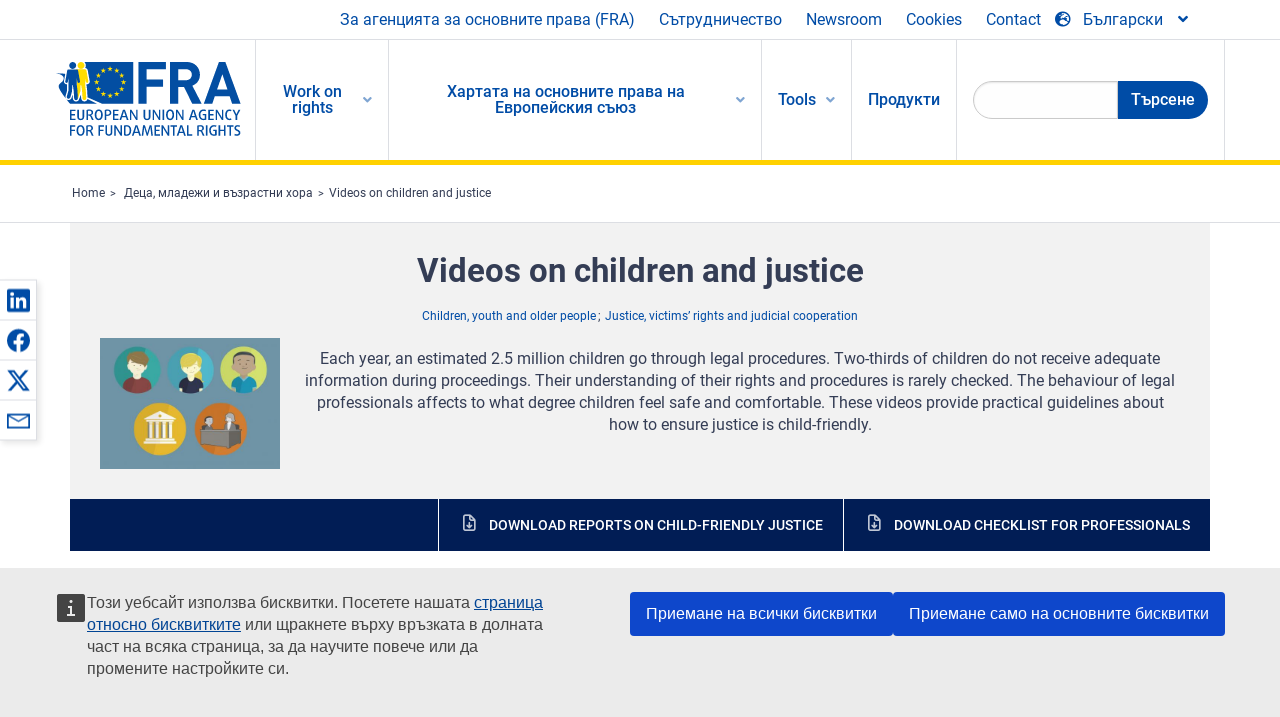

--- FILE ---
content_type: text/html; charset=UTF-8
request_url: https://fra.europa.eu/bg/themes/children-youth-and-older-people/-children-and-justice-videos
body_size: 26804
content:
<!DOCTYPE html>
<html lang="bg" dir="ltr" prefix="og: https://ogp.me/ns#" class="no-js">
  <head>
    <meta charset="utf-8" />
<noscript><style>form.antibot * :not(.antibot-message) { display: none !important; }</style>
</noscript><script>var _paq = _paq || [];(function(){var u=(("https:" == document.location.protocol) ? "https://fra.europa.eu/analytics/" : "http://fra.europa.eu/analytics/");_paq.push(["setSiteId", "1"]);_paq.push(["setTrackerUrl", u+"matomo.php"]);_paq.push(["setDoNotTrack", 1]);_paq.push(["disableCookies"]);if (!window.matomo_search_results_active) {_paq.push(["trackPageView"]);}_paq.push(["setIgnoreClasses", ["no-tracking","colorbox"]]);_paq.push(["enableLinkTracking"]);var d=document,g=d.createElement("script"),s=d.getElementsByTagName("script")[0];g.type="text/javascript";g.defer=true;g.async=true;g.src=u+"matomo.js";s.parentNode.insertBefore(g,s);})();</script>
<link rel="shortlink" href="https://fra.europa.eu/en/node/19440" />
<link rel="canonical" href="https://fra.europa.eu/en/themes/children-youth-and-older-people/-children-and-justice-videos" />
<meta name="generator" content="Drupal 9 (https://www.drupal.org)" />
<meta property="og:site_name" content="European Union Agency for Fundamental Rights" />
<meta property="og:url" content="https://fra.europa.eu/en/themes/children-youth-and-older-people/-children-and-justice-videos" />
<meta property="og:title" content="Videos on children and justice" />
<meta property="og:image" content="https://fra.europa.eu/sites/default/files/styles/large/public/fra_images/your-rights_0.jpg?itok=U-TgfzCZ" />
<meta property="og:updated_time" content="2022-03-22T18:01:25+01:00" />
<meta property="article:published_time" content="2015-10-16T13:04:49+02:00" />
<meta property="article:modified_time" content="2022-03-22T18:01:25+01:00" />
<meta name="twitter:card" content="summary_large_image" />
<meta name="twitter:title" content="Videos on children and justice" />
<meta name="twitter:image" content="https://fra.europa.eu/sites/default/files/styles/large/public/fra_images/your-rights_0.jpg?itok=U-TgfzCZ" />
<meta name="Generator" content="Drupal 10 (https://www.drupal.org)" />
<meta name="MobileOptimized" content="width" />
<meta name="HandheldFriendly" content="true" />
<meta name="viewport" content="width=device-width, initial-scale=1.0" />
<meta http-equiv="ImageToolbar" content="false" />
<meta name="google-site-verification" content="s11PSZeL5c0yZxr5nTUaJ9gZ6dxMB0hGH1l_KZOFc40" />
<link rel="icon" href="/themes/custom/fra_foundation/favicon.ico" type="image/vnd.microsoft.icon" />
<link rel="alternate" hreflang="en" href="https://fra.europa.eu/en/themes/children-youth-and-older-people/-children-and-justice-videos" />

    <title>Videos on children and justice | European Union Agency for Fundamental Rights</title>
    <link rel="stylesheet" media="all" href="/sites/default/files/css/css_T4DOl3e4qEZqnt_5yYIdmh46u_wR7vkkg3BErEl6V10.css?delta=0&amp;language=bg&amp;theme=fra_foundation&amp;include=[base64]" />
<link rel="stylesheet" media="all" href="/sites/default/files/css/css_NNk2j1KUr4nHl_x1usMsJMGSRAArkDYiGb5G7MLH9mY.css?delta=1&amp;language=bg&amp;theme=fra_foundation&amp;include=[base64]" />
<link rel="stylesheet" media="all" href="/themes/custom/fra_foundation/css/fra_foundation.css?t7dju6" />
<link rel="stylesheet" media="all" href="/sites/default/files/css/css_l4x_7z78SLR3e5Kw6fC_VKSVpYBc670kdf5kCLYESyc.css?delta=3&amp;language=bg&amp;theme=fra_foundation&amp;include=[base64]" />
<link rel="stylesheet" media="all" href="/sites/default/files/css/css_osalhjjwNQQp7se9sAPm94frycmHVmdTx3PodYXWQd8.css?delta=4&amp;language=bg&amp;theme=fra_foundation&amp;include=[base64]" />

    
  </head>
  <body class="lang-bg section-bg path-node node--type-fra-page page-node-type-fra-page">
  <a href="#main-content" class="show-on-focus skip-link">
    Skip to main content
  </a>
  
    <div class="dialog-off-canvas-main-canvas" data-off-canvas-main-canvas>
    	<script type="application/json">{"utility":"cck","url":"https:\/\/fra.europa.eu\/{lang}\/cookies","target":true}</script>

<div class="off-canvas-wrapper">
	<div class="inner-wrap off-canvas-wrapper-inner" id="inner-wrap" data-off-canvas-wrapper>
		<aside id="left-off-canvas-menu" class="off-canvas left-off-canvas-menu position-left" role="complementary" data-off-canvas>
			
		</aside>

		<aside id="right-off-canvas-menu" class="off-canvas right-off-canvas-menu position-right" role="complementary" data-off-canvas>
			
		</aside>

		<div class="off-canvas-content" data-off-canvas-content>
							<header class="row" role="banner" aria-label="Site header">
									<div class="large-12 columns">
						<div class='top-main-wrapper'>
							<div class="top-wrapper">
								<div class="header-menu-wrapper">
									<nav role="navigation" aria-labelledby="block-topmenu-menu" id="block-topmenu" class="hide-for-small block-topmenu">
            
  <h2 class="block-title visually-hidden" id="block-topmenu-menu">Top Menu</h2>
  

        
              <ul class="menu">
              <li>
        <a href="/bg/about-fra" class="Fra_top" target="_self" data-drupal-link-system-path="node/24">За агенцията за основните права (FRA)</a>
              </li>
          <li>
        <a href="/bg/strudnichestvo" data-drupal-link-system-path="node/18">Сътрудничество</a>
              </li>
          <li>
        <a href="/bg/news-and-events" data-drupal-link-system-path="news-and-events">Newsroom</a>
              </li>
          <li>
        <a href="/bg/cookies" class="Fra_top" target="_self" data-drupal-link-system-path="node/36978">Cookies</a>
              </li>
          <li>
        <a href="/bg/contact?page_manager_page_variant_weight=0&amp;page_manager_page=contact&amp;page_manager_page_variant=contact-block_display-0&amp;overridden_route_name=contact.site_page&amp;base_route_name=contact.site_page" data-drupal-link-system-path="contact">Contact</a>
              </li>
        </ul>
  


  </nav>

								</div>
								<div class="top-group-wrapper">
									<div class="language-switcher-language-url block-languageswitcher block block-language block-language-blocklanguage-interface" id="block-languageswitcher" role="navigation">
  
    

  
          
<button class="button" data-toggle="LangModal"  aria-label="Change Language" aria-haspopup="dialog">
<div class="custom-lang-switcher">
      <h2 id="LangModalLabel" class="visually-hidden">Select Language</h2>
              <i  class="fas fa-globe-europe"></i>Български<i class="fas fa-angle-down"></i>
    </div></button>
  <div class="full reveal" id="LangModal" data-reveal>
    <div class="modal-wrapper">
     <button id="closeLangModal" class="close-button" data-close aria-label="Close reveal" type="button">
        <span aria-hidden="true">&times;</span>
     </button>
    <h2> Select site language </h2>
     <ul>       <div class="lang-group-a">              <li hreflang="bg" data-drupal-link-system-path="node/19440" class="bg is-active-lang is-active" aria-current="page"><a href="/bg/themes/children-youth-and-older-people/-children-and-justice-videos" class="language-link is-active" hreflang="bg" data-drupal-link-system-path="node/19440" aria-current="page">Български</a>
          <i class="fas fa-check"></i>          </li>
                        <li hreflang="cs" data-drupal-link-system-path="node/19440" class="cs"><a href="/cs/themes/children-youth-and-older-people/-children-and-justice-videos" class="language-link" hreflang="cs" data-drupal-link-system-path="node/19440">Čeština</a>
                    </li>
                        <li hreflang="da" data-drupal-link-system-path="node/19440" class="da"><a href="/da/themes/children-youth-and-older-people/-children-and-justice-videos" class="language-link" hreflang="da" data-drupal-link-system-path="node/19440">Dansk</a>
                    </li>
                        <li hreflang="de" data-drupal-link-system-path="node/19440" class="de"><a href="/de/themes/children-youth-and-older-people/-children-and-justice-videos" class="language-link" hreflang="de" data-drupal-link-system-path="node/19440">Deutsch</a>
                    </li>
                        <li hreflang="el" data-drupal-link-system-path="node/19440" class="el"><a href="/el/themes/children-youth-and-older-people/-children-and-justice-videos" class="language-link" hreflang="el" data-drupal-link-system-path="node/19440">Ελληνικά</a>
                    </li>
                        <li hreflang="en" data-drupal-link-system-path="node/19440" class="en"><a href="/en/themes/children-youth-and-older-people/-children-and-justice-videos" class="language-link" hreflang="en" data-drupal-link-system-path="node/19440">English</a>
                    </li>
                        <li hreflang="es" data-drupal-link-system-path="node/19440" class="es"><a href="/es/themes/children-youth-and-older-people/-children-and-justice-videos" class="language-link" hreflang="es" data-drupal-link-system-path="node/19440">Español</a>
                    </li>
                        <li hreflang="et" data-drupal-link-system-path="node/19440" class="et"><a href="/et/themes/children-youth-and-older-people/-children-and-justice-videos" class="language-link" hreflang="et" data-drupal-link-system-path="node/19440">Eesti</a>
                    </li>
                        <li hreflang="fi" data-drupal-link-system-path="node/19440" class="fi"><a href="/fi/themes/children-youth-and-older-people/-children-and-justice-videos" class="language-link" hreflang="fi" data-drupal-link-system-path="node/19440">Suomi</a>
                    </li>
                        <li hreflang="fr" data-drupal-link-system-path="node/19440" class="fr"><a href="/fr/themes/children-youth-and-older-people/-children-and-justice-videos" class="language-link" hreflang="fr" data-drupal-link-system-path="node/19440">Français</a>
                    </li>
                        <li hreflang="ga" data-drupal-link-system-path="node/19440" class="ga"><a href="/ga/themes/children-youth-and-older-people/-children-and-justice-videos" class="language-link" hreflang="ga" data-drupal-link-system-path="node/19440">Gaeilge</a>
                    </li>
                        <li hreflang="hr" data-drupal-link-system-path="node/19440" class="hr"><a href="/hr/themes/children-youth-and-older-people/-children-and-justice-videos" class="language-link" hreflang="hr" data-drupal-link-system-path="node/19440">Hrvatski</a>
                    </li>
           </div>                   <div class="lang-group-b">        <li hreflang="hu" data-drupal-link-system-path="node/19440" class="hu"><a href="/hu/themes/children-youth-and-older-people/-children-and-justice-videos" class="language-link" hreflang="hu" data-drupal-link-system-path="node/19440">Magyar</a>
                    </li>
                        <li hreflang="it" data-drupal-link-system-path="node/19440" class="it"><a href="/it/themes/children-youth-and-older-people/-children-and-justice-videos" class="language-link" hreflang="it" data-drupal-link-system-path="node/19440">Italiano</a>
                    </li>
                        <li hreflang="lt" data-drupal-link-system-path="node/19440" class="lt"><a href="/lt/themes/children-youth-and-older-people/-children-and-justice-videos" class="language-link" hreflang="lt" data-drupal-link-system-path="node/19440">Lietuvių</a>
                    </li>
                        <li hreflang="lv" data-drupal-link-system-path="node/19440" class="lv"><a href="/lv/themes/children-youth-and-older-people/-children-and-justice-videos" class="language-link" hreflang="lv" data-drupal-link-system-path="node/19440">Latviešu</a>
                    </li>
                        <li hreflang="mt" data-drupal-link-system-path="node/19440" class="mt"><a href="/mt/themes/children-youth-and-older-people/-children-and-justice-videos" class="language-link" hreflang="mt" data-drupal-link-system-path="node/19440">Malti</a>
                    </li>
                        <li hreflang="nl" data-drupal-link-system-path="node/19440" class="nl"><a href="/nl/themes/children-youth-and-older-people/-children-and-justice-videos" class="language-link" hreflang="nl" data-drupal-link-system-path="node/19440">Nederlands</a>
                    </li>
                        <li hreflang="pl" data-drupal-link-system-path="node/19440" class="pl"><a href="/pl/themes/children-youth-and-older-people/-children-and-justice-videos" class="language-link" hreflang="pl" data-drupal-link-system-path="node/19440">Polski</a>
                    </li>
                        <li hreflang="pt" data-drupal-link-system-path="node/19440" class="pt"><a href="/pt/themes/children-youth-and-older-people/-children-and-justice-videos" class="language-link" hreflang="pt" data-drupal-link-system-path="node/19440">Português</a>
                    </li>
                        <li hreflang="ro" data-drupal-link-system-path="node/19440" class="ro"><a href="/ro/themes/children-youth-and-older-people/-children-and-justice-videos" class="language-link" hreflang="ro" data-drupal-link-system-path="node/19440">Română</a>
                    </li>
                        <li hreflang="sk" data-drupal-link-system-path="node/19440" class="sk"><a href="/sk/themes/children-youth-and-older-people/-children-and-justice-videos" class="language-link" hreflang="sk" data-drupal-link-system-path="node/19440">Slovenčina</a>
                    </li>
                        <li hreflang="sl" data-drupal-link-system-path="node/19440" class="sl"><a href="/sl/themes/children-youth-and-older-people/-children-and-justice-videos" class="language-link" hreflang="sl" data-drupal-link-system-path="node/19440">Slovenščina</a>
                    </li>
                        <li hreflang="sv" data-drupal-link-system-path="node/19440" class="sv"><a href="/sv/themes/children-youth-and-older-people/-children-and-justice-videos" class="language-link" hreflang="sv" data-drupal-link-system-path="node/19440">Svenska</a>
                    </li>
          </ul>  </div>
</div> <!-- modal-wrapper -->

    
    
</div>

								</div>
							</div>
						</div>
													<script type="application/json">
								{
								                "service": "share",
								                "version" : "2.0",
								                "popup": false,
								                "icon": true,
								                "display": "icons",
								                 "networks": [
													"linkedin",
								                    "facebook",
								                    "x",
								                    "email"
								                    ],
								                  "selection": false,
								                  "css": {
								                  "list": "PubShare"
								                  },
								                  "shortenurl": true
								                }
							</script>
												  <div>
    <nav role="navigation" aria-labelledby="block-topbar-menu-menu" id="block-topbar-menu" class="hide-for-xlarge block-cedefop-block-topbar-menu block-topbar-menu">
            
  <h2 class="block-title visually-hidden" id="block-topbar-menu-menu">Custom Topbar</h2>
  

  <div class="title-bar" data-responsive-toggle="menu" data-hide-for="hide-for-medium">
          <a href="/bg" rel="home" class="site-logo">
       <img id="top-bar-logo" src="/themes/custom/fra_foundation/logo.svg" alt="Home" />
      </a>
               <div class="top-bar-wrapper">
      <h2 class="AdvancedSearch advancedSearchTitle">Search the FRA website</h2>
          <ul class="right"><li class="has-form"><form class="views-exposed-form" data-drupal-selector="views-exposed-form-new-search-page-1" action="/bg/search" method="get" id="views-exposed-form-new-search-page-1" accept-charset="UTF-8">
  <div class="js-form-item form-item js-form-type-search-api-autocomplete form-item-search js-form-item-search">
      <label for="edit-search">Search</label>
        <input data-drupal-selector="edit-search" data-search-api-autocomplete-search="new_search" class="form-autocomplete form-text" data-autocomplete-path="/bg/search_api_autocomplete/new_search?display=page_1&amp;&amp;filter=search" type="text" id="edit-search" name="search" value="" size="30" maxlength="128" />

        </div>
<div data-drupal-selector="edit-actions" class="form-actions js-form-wrapper form-wrapper" id="edit-actions"><div class="search-wrapper">
    <i class="fas fa-search"></i>
    <input class="success button radius js-form-submit form-submit" data-drupal-selector="edit-submit-new-search" type="submit" id="edit-submit-new-search" value="Search" />
</div>


</div>


</form>
</ul></li>
    </div>
          <button class="menu-icon" type="button" data-toggle value="menu-icon">menu-icon</button>
  </div>

  <div class="top-bar" id="menu">
    <ul class="vertical menu" data-auto-height='true' >
                   <ul class="menu vertical" data-responsive-menu="drilldown" data-parent-link="true">
                                       
  <ul  class= "vertical submenu  menu drilldown  menu-level--0"  data-submenu>
                
                          <li class= "submenu__item">
              <a href="/bg/work-on-rights"  class="menu__link">Work on rights</a>
                                
  <ul  class= "vertical submenu  menu drilldown  menu-level--1"  data-submenu>
                
                          <li class= "submenu__item">
              <a href="/bg/themes/justice-victims-rights-and-judicial-cooperation"  class="menu__link">Правосъдие, права на жертвите и съдебно сътрудничество</a>
                                
  <ul  class= "vertical submenu  menu drilldown  menu-level--2"  data-submenu>
                
                          <li class= "menu__item ">
              <a href="/bg/themes/victims-rights"  class="menu__link">Права на жертвите</a>
              </li>
                
                          <li class= "menu__item ">
              <a href="/bg/themes/defendants-rights"  class="menu__link">Права на обвиняемите</a>
              </li>
                
                          <li class= "menu__item ">
              <a href="/bg/themes/civil-justice"  class="menu__link">Гражданско правосъдие</a>
              </li>
                
                          <li class= "menu__item ">
              <a href="/bg/themes/judicial-cooperation-and-rule-law"  class="menu__link">Съдебно сътрудничество и върховенство на закона</a>
              </li>
                
                          <li class= "menu__item ">
              <a href="/bg/themes/security"  class="menu__link">Сигурност</a>
              </li>
                
                          <li class= "menu__item ">
              <a href="/bg/themes/business-and-human-rights"  class="menu__link">Стопанска дейност и права на човека</a>
              </li>
      </ul>
              </li>
                
                          <li class= "submenu__item">
              <a href="/bg/themes/equality-non-discrimination-and-racism"  class="menu__link">Равенство, недискриминация и расизъм</a>
                                
  <ul  class= "vertical submenu  menu drilldown  menu-level--2"  data-submenu>
                
                          <li class= "menu__item ">
              <a href="/bg/themes/children-youth-and-older-people"  class="menu__link">Деца, младежи и възрастни хора</a>
              </li>
                
                          <li class= "menu__item ">
              <a href="/bg/themes/people-disabilities"  class="menu__link">Лица с увреждания</a>
              </li>
                
                          <li class= "menu__item ">
              <a href="/bg/themes/hate-crime"  class="menu__link">Престъпления от омраза</a>
              </li>
                
                          <li class= "menu__item ">
              <a href="/bg/themes/racial-and-ethnic-origin"  class="menu__link">Расов и етнически произход</a>
              </li>
                
                          <li class= "menu__item ">
              <a href="/bg/themes/religion-and-belief"  class="menu__link">Религия и убеждения</a>
              </li>
                
                          <li class= "menu__item ">
              <a href="/bg/themes/roma"  class="menu__link">Роми</a>
              </li>
                
                          <li class= "menu__item ">
              <a href="/bg/themes/sex-sexual-orientation-and-gender"  class="menu__link">Пол, сексуална ориентация и полова идентичност</a>
              </li>
      </ul>
              </li>
                
                          <li class= "submenu__item">
              <a href="/bg/themes/asylum-migration-and-borders"  class="menu__link">Убежище, миграция и граници</a>
                                
  <ul  class= "vertical submenu  menu drilldown  menu-level--2"  data-submenu>
                
                          <li class= "menu__item ">
              <a href="/bg/themes/access-asylum"  class="menu__link">Достъп до убежище</a>
              </li>
                
                          <li class= "menu__item ">
              <a href="/bg/themes/borders-and-information-systems-0"  class="menu__link">Граници и информационни системи</a>
              </li>
                
                          <li class= "menu__item ">
              <a href="/bg/themes/child-protection"  class="menu__link">Закрила на детето</a>
              </li>
                
                          <li class= "menu__item ">
              <a href="/bg/themes/irregular-migration-return-and-immigration-detention"  class="menu__link">Незаконна миграция, връщане и задържане на имигранти</a>
              </li>
                
                          <li class= "menu__item ">
              <a href="/bg/themes/legal-migration-and-integration"  class="menu__link">Законна миграция и интегриране</a>
              </li>
                
                          <li class= "menu__item ">
              <a href="/bg/themes/trafficking-and-labour-exploitation"  class="menu__link">Трафик на хора и трудова експлоатация</a>
              </li>
      </ul>
              </li>
                
                          <li class= "submenu__item">
              <a href="/bg/themes/data-protection-privacy-and-new-technologies"  class="menu__link">Защита на данните, неприкосновеност на личния живот и нови технологии</a>
                                
  <ul  class= "vertical submenu  menu drilldown  menu-level--2"  data-submenu>
                
                          <li class= "menu__item ">
              <a href="/bg/themes/artificial-intelligence-and-big-data"  class="menu__link">Изкуствен интелект и големи информационни масиви</a>
              </li>
                
                          <li class= "menu__item ">
              <a href="/bg/themes/borders-and-information-systems"  class="menu__link">Граници и информационни системи</a>
              </li>
                
                          <li class= "menu__item ">
              <a href="/bg/themes/data-protection"  class="menu__link">Защита на данните</a>
              </li>
                
                          <li class= "menu__item ">
              <a href="/bg/themes/unlawful-profiling"  class="menu__link">Незаконно профилиране</a>
              </li>
      </ul>
              </li>
                
                          <li class= "submenu__item">
              <a href="/bg/themes/support-human-rights-systems-and-defenders"  class="menu__link">Подкрепа за системи и защитници на правата на човека</a>
                                
  <ul  class= "vertical submenu  menu drilldown  menu-level--2"  data-submenu>
                
                          <li class= "menu__item ">
              <a href="/bg/themes/eu-charter-fundamental-rights"  class="menu__link">Харта на основните права на Европейския съюз</a>
              </li>
                
                          <li class= "menu__item ">
              <a href="/bg/themes/inter-governmental-human-rights-systems"  class="menu__link">Междуправителствени системи във връзка с правата на човека</a>
              </li>
                
                          <li class= "menu__item ">
              <a href="/bg/themes/national-human-rights-systems-and-bodies"  class="menu__link">Национални системи и органи във връзка с правата на човека</a>
              </li>
                
                          <li class= "menu__item ">
              <a href="/bg/themes/civil-society"  class="menu__link">Гражданско общество</a>
              </li>
      </ul>
              </li>
                
                          <li class= "submenu__item">
              <a href="/bg/themes/environmental-and-social-sustainability"  class="menu__link">Environmental and social sustainability</a>
                                
  <ul  class= "vertical submenu  menu drilldown  menu-level--2"  data-submenu>
                
                          <li class= "menu__item ">
              <a href="/bg/themes/climate-change-and-environmental-protection"  class="menu__link">Climate change and environmental protection</a>
              </li>
                
                          <li class= "menu__item ">
              <a href="/bg/themes/just-and-green-transition"  class="menu__link">Just and green transition</a>
              </li>
                
                          <li class= "menu__item ">
              <a href="/bg/themes/business-and-human-rights-0"  class="menu__link">Business and human rights</a>
              </li>
                
                          <li class= "menu__item ">
              <a href="/bg/themes/human-rights-due-diligence"  class="menu__link">Human rights due diligence</a>
              </li>
                
                          <li class= "menu__item ">
              <a href="/bg/themes/consumer-protection"  class="menu__link">Consumer protection</a>
              </li>
      </ul>
              </li>
      </ul>
              </li>
                
                          <li class= "submenu__item">
              <a href="/bg/eu-charter"  class="menu__link">Хартата на основните права на Европейския съюз</a>
                                
  <ul  class= "vertical submenu  menu drilldown  menu-level--1"  data-submenu>
                
                          <li class= "menu__item ">
              <a href="/bg/about-fundamental-rights"  class="menu__link">Какво представляват основните права?</a>
              </li>
                
                          <li class= "menu__item ">
              <a href="/bg/about-fundamental-rights"  class="menu__link">What is the EU Charter of Fundamental Rights?</a>
              </li>
                
                          <li class= "menu__item ">
              <a href="/bg/eu-charter/article/0-preambyul"  class="menu__link">Преамбюл</a>
              </li>
                
                          <li class= "submenu__item">
              <a href="/bg/eu-charter/title/title-i-dignity"  class="menu__link">Дял I: Достойнство</a>
                                
  <ul  class= "vertical submenu  menu drilldown  menu-level--2"  data-submenu>
                
                          <li class= "menu__item ">
              <a href="/bg/eu-charter/article/1-choveshko-dostoynstvo"  class="menu__link">1 - Човешко достойнство</a>
              </li>
                
                          <li class= "menu__item ">
              <a href="/bg/eu-charter/article/2-pravo-na-zhivot"  class="menu__link">2 - Право на живот</a>
              </li>
                
                          <li class= "menu__item ">
              <a href="/bg/eu-charter/article/3-pravo-na-neprikosnovenost-na-lichnostta"  class="menu__link">3 - Право на неприкосновеност на личността</a>
              </li>
                
                          <li class= "menu__item ">
              <a href="/bg/eu-charter/article/4-zabrana-na-iztezaniyata-i-na-nechoveshkoto-ili-unizitelno-otnoshenie-ili"  class="menu__link">4 - Забрана на изтезанията и на нечовешкото или унизително отношение или наказание</a>
              </li>
                
                          <li class= "menu__item ">
              <a href="/bg/eu-charter/article/5-zabrana-na-robstvoto-i-na-prinuditelniya-trud"  class="menu__link">5 - Забрана на робството и на принудителния труд</a>
              </li>
      </ul>
              </li>
                
                          <li class= "submenu__item">
              <a href="/bg/eu-charter/title/title-ii-freedoms"  class="menu__link">Дял II: Свободи</a>
                                
  <ul  class= "vertical submenu  menu drilldown  menu-level--2"  data-submenu>
                
                          <li class= "menu__item ">
              <a href="/bg/eu-charter/article/6-pravo-na-svoboda-i-sigurnost"  class="menu__link">6 - Право на свобода и сигурност</a>
              </li>
                
                          <li class= "menu__item ">
              <a href="/bg/eu-charter/article/7-zachitane-na-lichniya-i-semeyniya-zhivot"  class="menu__link">7 - Зачитане на личния и семейния живот</a>
              </li>
                
                          <li class= "menu__item ">
              <a href="/bg/eu-charter/article/8-zashchita-na-lichnite-danni"  class="menu__link">8 - Защита на личните данни</a>
              </li>
                
                          <li class= "menu__item ">
              <a href="/bg/eu-charter/article/9-pravo-na-vstpvane-v-brak-i-pravo-na-szdavane-na-semeystvo"  class="menu__link">9 - Право на встъпване в брак и право на създаване на семейство</a>
              </li>
                
                          <li class= "menu__item ">
              <a href="/bg/eu-charter/article/10-svoboda-na-mislta-svestta-i-religiyata"  class="menu__link">10 - Свобода на мисълта, съвестта и религията</a>
              </li>
                
                          <li class= "menu__item ">
              <a href="/bg/eu-charter/article/11-svoboda-na-izrazyavane-na-mnenie-i-svoboda-na-informaciya"  class="menu__link">11 - Свобода на изразяване на мнение и свобода на информация</a>
              </li>
                
                          <li class= "menu__item ">
              <a href="/bg/eu-charter/article/12-svoboda-na-sbraniyata-i-sdruzheniyata"  class="menu__link">12 - Свобода на събранията и сдруженията</a>
              </li>
                
                          <li class= "menu__item ">
              <a href="/bg/eu-charter/article/13-svoboda-na-izkustvata-i-naukite"  class="menu__link">13 - Свобода на изкуствата и науките</a>
              </li>
                
                          <li class= "menu__item ">
              <a href="/bg/eu-charter/article/14-pravo-na-obrazovanie"  class="menu__link">14 - Право на образование</a>
              </li>
                
                          <li class= "menu__item ">
              <a href="/bg/eu-charter/article/15-svoboda-pri-izbor-na-profesiya-i-pravo-na-trud"  class="menu__link">15 - Свобода при избор на професия и право на труд</a>
              </li>
                
                          <li class= "menu__item ">
              <a href="/bg/eu-charter/article/16-svoboda-na-stopanskata-iniciativa"  class="menu__link">16 - Свобода на стопанската инициатива</a>
              </li>
                
                          <li class= "menu__item ">
              <a href="/bg/eu-charter/article/17-pravo-na-sobstvenost"  class="menu__link">17 - Право на собственост</a>
              </li>
                
                          <li class= "menu__item ">
              <a href="/bg/eu-charter/article/18-pravo-na-ubezhishche"  class="menu__link">18 - Право на убежище</a>
              </li>
                
                          <li class= "menu__item ">
              <a href="/bg/eu-charter/article/19-zashchita-v-sluchay-na-prinuditelno-otvezhdane-ekspulsirane-i-ekstradirane"  class="menu__link">19 - Защита в случай на принудително отвеждане, експулсиране и екстрадиране</a>
              </li>
      </ul>
              </li>
                
                          <li class= "submenu__item">
              <a href="/bg/eu-charter/title/title-iii-equality"  class="menu__link">Дял III: Равенство</a>
                                
  <ul  class= "vertical submenu  menu drilldown  menu-level--2"  data-submenu>
                
                          <li class= "menu__item ">
              <a href="/bg/eu-charter/article/20-ravenstvo-pred-zakona"  class="menu__link">20 - Равенство пред закона</a>
              </li>
                
                          <li class= "menu__item ">
              <a href="/bg/eu-charter/article/21-nediskriminaciya"  class="menu__link">21 - Недискриминация</a>
              </li>
                
                          <li class= "menu__item ">
              <a href="/bg/eu-charter/article/22-kulturno-religiozno-i-ezikovo-mnogoobrazie"  class="menu__link">22 - Културно, религиозно и езиково многообразие</a>
              </li>
                
                          <li class= "menu__item ">
              <a href="/bg/eu-charter/article/23-ravenstvo-mezhdu-zhenite-i-mzhete"  class="menu__link">23 - Равенство между жените и мъжете</a>
              </li>
                
                          <li class= "menu__item ">
              <a href="/bg/eu-charter/article/24-prava-na-deteto"  class="menu__link">24 - Права на детето</a>
              </li>
                
                          <li class= "menu__item ">
              <a href="/bg/eu-charter/article/25-prava-na-vzrastnite-hora"  class="menu__link">25 - Права на възрастните хора</a>
              </li>
                
                          <li class= "menu__item ">
              <a href="/bg/eu-charter/article/26-integraciya-na-horata-s-uvrezhdaniya"  class="menu__link">26 - Интеграция на хората с увреждания</a>
              </li>
      </ul>
              </li>
                
                          <li class= "submenu__item">
              <a href="/bg/eu-charter/title/title-iv-solidarity"  class="menu__link">Дял IV: Солидарност</a>
                                
  <ul  class= "vertical submenu  menu drilldown  menu-level--2"  data-submenu>
                
                          <li class= "menu__item ">
              <a href="/bg/eu-charter/article/27-pravo-na-informirane-i-konsultirane-na-rabotnicite-v-predpriyatieto"  class="menu__link">27 - Право на информиране и консултиране на работниците в предприятието</a>
              </li>
                
                          <li class= "menu__item ">
              <a href="/bg/eu-charter/article/28-pravo-na-kolektivni-pregovori-i-deystviya"  class="menu__link">28 - Право на колективни преговори и действия</a>
              </li>
                
                          <li class= "menu__item ">
              <a href="/bg/eu-charter/article/29-pravo-na-dostp-do-uslugite-za-namirane-na-rabota"  class="menu__link">29 - Право на достъп до услугите за намиране на работа</a>
              </li>
                
                          <li class= "menu__item ">
              <a href="/bg/eu-charter/article/30-zashchita-pri-neosnovatelno-uvolnenie"  class="menu__link">30 - Защита при неоснователно уволнение</a>
              </li>
                
                          <li class= "menu__item ">
              <a href="/bg/eu-charter/article/31-spravedlivi-i-ravni-usloviya-na-trud"  class="menu__link">31 - Справедливи и равни условия на труд</a>
              </li>
                
                          <li class= "menu__item ">
              <a href="/bg/eu-charter/article/32-zabrana-na-detskiya-trud-i-zashchita-na-raboteshchite-mladezhi"  class="menu__link">32 - Забрана на детския труд и защита на работещите младежи</a>
              </li>
                
                          <li class= "menu__item ">
              <a href="/bg/eu-charter/article/33-semeen-i-profesionalen-zhivot"  class="menu__link">33 - Семеен и професионален живот</a>
              </li>
                
                          <li class= "menu__item ">
              <a href="/bg/eu-charter/article/34-socialna-sigurnost-i-socialna-pomoshch"  class="menu__link">34 - Социална сигурност и социална помощ</a>
              </li>
                
                          <li class= "menu__item ">
              <a href="/bg/eu-charter/article/35-zakrila-na-zdraveto"  class="menu__link">35 - Закрила на здравето</a>
              </li>
                
                          <li class= "menu__item ">
              <a href="/bg/eu-charter/article/36-dostp-do-uslugite-ot-obshch-ikonomicheski-interes"  class="menu__link">36 - Достъп до услугите от общ икономически интерес</a>
              </li>
                
                          <li class= "menu__item ">
              <a href="/bg/eu-charter/article/37-opazvane-na-okolnata-sreda"  class="menu__link">37 - Опазване на околната среда</a>
              </li>
                
                          <li class= "menu__item ">
              <a href="/bg/eu-charter/article/38-zashchita-na-potrebitelite"  class="menu__link">38 - Защита на потребителите</a>
              </li>
      </ul>
              </li>
                
                          <li class= "submenu__item">
              <a href="/bg/eu-charter/title/title-v-citizens-rights"  class="menu__link">Дял V: Гражданство</a>
                                
  <ul  class= "vertical submenu  menu drilldown  menu-level--2"  data-submenu>
                
                          <li class= "menu__item ">
              <a href="/bg/eu-charter/article/39-pravo-na-grazhdanite-da-izbirat-i-da-bdat-izbirani-v-izborite-za-evropeyskiya"  class="menu__link">39 - Право на гражданите да избират и да бъдат избирани в изборите за Европейския парламент</a>
              </li>
                
                          <li class= "menu__item ">
              <a href="/bg/eu-charter/article/40-pravo-na-grazhdanite-da-izbirat-i-da-bdat-izbirani-v-obshchinskite-izbori"  class="menu__link">40 - Право на гражданите да избират и да бъдат избирани в общинските избори</a>
              </li>
                
                          <li class= "menu__item ">
              <a href="/bg/eu-charter/article/41-pravo-na-dobra-administraciya"  class="menu__link">41 - Право на добра администрация</a>
              </li>
                
                          <li class= "menu__item ">
              <a href="/bg/eu-charter/article/42-pravo-na-dostp-do-dokumenti"  class="menu__link">42 - Право на достъп до документи</a>
              </li>
                
                          <li class= "menu__item ">
              <a href="/bg/eu-charter/article/43-evropeyski-ombudsman"  class="menu__link">43 - Европейски омбудсман</a>
              </li>
                
                          <li class= "menu__item ">
              <a href="/bg/eu-charter/article/44-pravo-na-peticii"  class="menu__link">44 - Право на петиции</a>
              </li>
                
                          <li class= "menu__item ">
              <a href="/bg/eu-charter/article/45-svobodno-dvizhenie-i-prebivavane"  class="menu__link">45 - Свободно движение и пребиваване</a>
              </li>
                
                          <li class= "menu__item ">
              <a href="/bg/eu-charter/article/46-diplomaticheska-i-konsulska-zakrila"  class="menu__link">46 - Дипломатическа и консулска закрила</a>
              </li>
      </ul>
              </li>
                
                          <li class= "submenu__item">
              <a href="/bg/eu-charter/title/title-vi-justice"  class="menu__link">Дял VI: Правосъдие</a>
                                
  <ul  class= "vertical submenu  menu drilldown  menu-level--2"  data-submenu>
                
                          <li class= "menu__item ">
              <a href="/bg/eu-charter/article/47-pravo-na-efektivni-pravni-sredstva-za-zashchita-i-na-spravedliv-sdeben-proces"  class="menu__link">47 - Право на ефективни правни средства за защита и на справедлив съдебен процес</a>
              </li>
                
                          <li class= "menu__item ">
              <a href="/bg/eu-charter/article/48-prezumpciya-za-nevinovnost-i-pravo-na-zashchita"  class="menu__link">48 - Презумпция за невиновност и право на защита</a>
              </li>
                
                          <li class= "menu__item ">
              <a href="/bg/eu-charter/article/49-principi-na-zakonnost-i-proporcionalnost-na-prestplenieto-i-nakazanieto"  class="menu__link">49 - Принципи на законност и пропорционалност на престъплението и наказанието</a>
              </li>
                
                          <li class= "menu__item ">
              <a href="/bg/eu-charter/article/50-pravo-na-vseki-da-ne-bde-sden-ili-nakazvan-dva-pti-za-edno-i-sshcho"  class="menu__link">50 - Право на всеки да не бъде съден или наказван два пъти за едно и също престъпление</a>
              </li>
      </ul>
              </li>
                
                          <li class= "submenu__item">
              <a href="/bg/eu-charter/title/title-vii-general-provisions"  class="menu__link">Дял VII: Общи pазпоредби</a>
                                
  <ul  class= "vertical submenu  menu drilldown  menu-level--2"  data-submenu>
                
                          <li class= "menu__item ">
              <a href="/bg/eu-charter/article/51-prilozhno-pole"  class="menu__link">51 - Приложно поле</a>
              </li>
                
                          <li class= "menu__item ">
              <a href="/bg/eu-charter/article/52-obhvat-i-tlkuvane-na-pravata-i-principite"  class="menu__link">52 - Обхват и тълкуване на правата и принципите</a>
              </li>
                
                          <li class= "menu__item ">
              <a href="/bg/eu-charter/article/53-stepen-na-zakrila"  class="menu__link">53 - Степен на закрила</a>
              </li>
                
                          <li class= "menu__item ">
              <a href="/bg/eu-charter/article/54-zabrana-na-zloupotrebata-s-pravo"  class="menu__link">54 - Забрана на злоупотребата с право</a>
              </li>
      </ul>
              </li>
      </ul>
              </li>
                
                          <li class= "submenu__item">
              <a href="/bg/tools"  class="menu__link">Tools</a>
                                
  <ul  class= "vertical submenu  menu drilldown  menu-level--1"  data-submenu>
                
                          <li class= "menu__item ">
              <a href="https://fra.europa.eu/en/databases/efris/"  class="menu__link">EU Fundamental Rights Information System - EFRIS</a>
              </li>
                
                          <li class= "menu__item ">
              <a href="https://fra.europa.eu/en/databases/criminal-detention"  class="menu__link">Criminal detention database</a>
              </li>
                
                          <li class= "menu__item ">
              <a href="https://fra.europa.eu/en/databases/anti-muslim-hatred/"  class="menu__link">Anti-Muslim hatred database</a>
              </li>
                
                          <li class= "menu__item ">
              <a href="https://fra.europa.eu/en/databases/human-rights-structures/home"  class="menu__link">National human rights structures navigator</a>
              </li>
                
                          <li class= "menu__item ">
              <a href="/bg/case-law-database"  class="menu__link">Case-law database</a>
              </li>
                
                          <li class= "menu__item ">
              <a href="/bg/charterpedia"  class="menu__link">Charterpedia</a>
              </li>
                
                          <li class= "menu__item ">
              <a href="https://e-learning.fra.europa.eu/"  class="menu__link">FRA e-learning platform</a>
              </li>
                
                          <li class= "menu__item ">
              <a href="/bg/publications-and-resources/data-and-maps"  class="menu__link">Data visualisation</a>
              </li>
                
                          <li class= "menu__item ">
              <a href="/bg/promising-practices-list"  class="menu__link">Equality data collection: promising practices</a>
              </li>
                
                          <li class= "menu__item ">
              <a href="/bg/theme/hate-crime/compendium-practices"  class="menu__link">Fighting hate crime: promising practices</a>
              </li>
      </ul>
              </li>
                
                          <li class= "menu__item ">
              <a href="/bg/products/search?sort_by=published_at"  class="menu__link">Продукти</a>
              </li>
      </ul>
                                <li class="menu__item" role="treeitem">
       <a href="/about-fra" class="menu__link">About FRA</a>
                              
  <ul  class= "vertical submenu  menu drilldown  menu-level--0"  data-submenu>
                
                          <li class= "submenu__item">
              <a href="/bg/about-fra/who-we-are"  class="menu__link">Who we are</a>
                                
  <ul  class= "vertical submenu  menu drilldown  menu-level--1"  data-submenu>
                
                          <li class= "menu__item ">
              <a href="/bg/about-fra/structure"  class="menu__link">Structure of FRA</a>
              </li>
                
                          <li class= "submenu__item">
              <a href="/bg/about-fra/structure/management-board"  class="menu__link">Management Board</a>
                                
  <ul  class= "vertical submenu  menu drilldown  menu-level--2"  data-submenu>
                
                          <li class= "menu__item ">
              <a href="/bg/about-fra/structure/management-board/members"  class="menu__link">Management Board members</a>
              </li>
                
                          <li class= "menu__item ">
              <a href="/bg/management-board-meeting-documents"  class="menu__link"> Management Board meeting documents</a>
              </li>
      </ul>
              </li>
                
                          <li class= "menu__item ">
              <a href="/bg/about-fra/structure/executive-board"  class="menu__link">Executive Board</a>
              </li>
                
                          <li class= "submenu__item">
              <a href="/bg/content/scientific-committee"  class="menu__link">Scientific Committee</a>
                                
  <ul  class= "vertical submenu  menu drilldown  menu-level--2"  data-submenu>
                
                          <li class= "menu__item ">
              <a href="/bg/about-fra/structure/scientific-committee/members"  class="menu__link">Scientific Committee members</a>
              </li>
      </ul>
              </li>
                
                          <li class= "menu__item ">
              <a href="/bg/about-fra/structure/director"  class="menu__link">Director</a>
              </li>
                
                          <li class= "menu__item ">
              <a href="/bg/about-fra/structure/management-team"  class="menu__link">Management team</a>
              </li>
      </ul>
              </li>
                
                          <li class= "submenu__item">
              <a href="/bg/about-fra/what-we-do"  class="menu__link">What we do</a>
                                
  <ul  class= "vertical submenu  menu drilldown  menu-level--1"  data-submenu>
                
                          <li class= "menu__item ">
              <a href="/bg/about-fra/Research-and-data"  class="menu__link">Research and data</a>
              </li>
                
                          <li class= "menu__item ">
              <a href="/bg/content/capacity-building"  class="menu__link">Capacity-building</a>
              </li>
                
                          <li class= "menu__item ">
              <a href="/bg/content/advising"  class="menu__link">Advising</a>
              </li>
                
                          <li class= "menu__item ">
              <a href="/bg/about-fra/Convening-people"  class="menu__link">Convening people</a>
              </li>
                
                          <li class= "submenu__item">
              <a href="/bg/about-fra/what-we-do/fra-for-children"  class="menu__link">FRA for children</a>
                                
  <ul  class= "vertical submenu  menu drilldown  menu-level--2"  data-submenu>
                
                          <li class= "menu__item ">
              <a href="/bg/content/what-are-my-rights"  class="menu__link">What are my rights?</a>
              </li>
                
                          <li class= "menu__item ">
              <a href="/bg/content/where-do-my-rights-come"  class="menu__link">Where do my rights come from?</a>
              </li>
      </ul>
              </li>
                
                          <li class= "submenu__item">
              <a href="/bg/about-fra/what-we-do/areas-of-work"  class="menu__link">Areas of work</a>
                                
  <ul  class= "vertical submenu  menu drilldown  menu-level--2"  data-submenu>
                
                          <li class= "menu__item ">
              <a href="/bg/about-fra/what-we-do/areas-of-work/multi-annual-frameworks-2007-2022"  class="menu__link">Multi-annual Framework 2007-2022</a>
              </li>
      </ul>
              </li>
                
                          <li class= "submenu__item">
              <a href="/bg/about-fra/what-we-do/annual-work-programme"  class="menu__link">Work Programme</a>
                                
  <ul  class= "vertical submenu  menu drilldown  menu-level--2"  data-submenu>
                
                          <li class= "menu__item ">
              <a href="/bg/content/archive-annual-work-programmes"  class="menu__link">Archive</a>
              </li>
      </ul>
              </li>
                
                          <li class= "submenu__item">
              <a href="/bg/about-fra/what-we-do/annual-activity-programme"  class="menu__link">Annual Activity report</a>
                                
  <ul  class= "vertical submenu  menu drilldown  menu-level--2"  data-submenu>
                
                          <li class= "menu__item ">
              <a href="/bg/about-fra/what-we-do/annual-activity-report/archive"  class="menu__link">Archive</a>
              </li>
      </ul>
              </li>
                
                          <li class= "menu__item ">
              <a href="/bg/research/projects"  class="menu__link">Projects</a>
              </li>
      </ul>
              </li>
                
                          <li class= "submenu__item">
              <a href="/bg/about-fra/recruitment"  class="menu__link">Working at FRA</a>
                                
  <ul  class= "vertical submenu  menu drilldown  menu-level--1"  data-submenu>
                
                          <li class= "submenu__item">
              <a href="/bg/about-fra/recruitment/vacancies"  class="menu__link">Vacancies and selections</a>
                                
  <ul  class= "vertical submenu  menu drilldown  menu-level--2"  data-submenu>
                
                          <li class= "menu__item ">
              <a href="/bg/about-fra/recruitment/previous-vacancies"  class="menu__link">Previous vacancies</a>
              </li>
      </ul>
              </li>
                
                          <li class= "menu__item ">
              <a href="/bg/content/what-we-offer"  class="menu__link">What we offer</a>
              </li>
                
                          <li class= "menu__item ">
              <a href="/bg/content/work-life-balance"  class="menu__link">Work-life balance</a>
              </li>
                
                          <li class= "menu__item ">
              <a href="/bg/about-fra/recruitment/application-instructions"  class="menu__link">Application instructions</a>
              </li>
                
                          <li class= "menu__item ">
              <a href="/bg/content/seconded-national-experts"  class="menu__link">Seconded National Experts</a>
              </li>
                
                          <li class= "menu__item ">
              <a href="/bg/about-fra/recruitment/traineeship"  class="menu__link">Traineeship</a>
              </li>
                
                          <li class= "menu__item ">
              <a href="/bg/about-fra/recruitment/study-visits"  class="menu__link">Study visits at FRA</a>
              </li>
      </ul>
              </li>
                
                          <li class= "submenu__item">
              <a href="/bg/about-fra/procurement"  class="menu__link">Procurement</a>
                                
  <ul  class= "vertical submenu  menu drilldown  menu-level--1"  data-submenu>
                
                          <li class= "menu__item ">
              <a href="/bg/about-fra/procurement/ongoing-procedures"  class="menu__link">Ongoing procedures</a>
              </li>
                
                          <li class= "menu__item ">
              <a href="/bg/about-fra/procurement/closed-procedures"  class="menu__link">Closed procedures</a>
              </li>
                
                          <li class= "menu__item ">
              <a href="/bg/about-fra/procurement/contracts-awarded"  class="menu__link">Contracts awarded</a>
              </li>
      </ul>
              </li>
                
                          <li class= "submenu__item">
              <a href="/bg/content/finance-and-budget"  class="menu__link">Finance and budget</a>
                                
  <ul  class= "vertical submenu  menu drilldown  menu-level--1"  data-submenu>
                
                          <li class= "menu__item ">
              <a href="/bg/about-fra/finance-and-budget/financial-rules"  class="menu__link">Financial Rules</a>
              </li>
                
                          <li class= "menu__item ">
              <a href="/bg/about-fra/finance-and-budget/financial-documents"  class="menu__link">Financial documents</a>
              </li>
      </ul>
              </li>
                
                          <li class= "submenu__item">
              <a href="/bg/about-fra/register-of-documents"  class="menu__link">Достъп до документи</a>
                                
  <ul  class= "vertical submenu  menu drilldown  menu-level--1"  data-submenu>
                
                          <li class= "menu__item ">
              <a href="/bg/bg/about-fra/dostp-do-dokumenti"  class="menu__link">Access to documents</a>
              </li>
                
                          <li class= "menu__item ">
              <a href="/bg/about-fra/dostp-do-dokumenti/zayavlenie-za-dostp-do-dokumenti"  class="menu__link">Заявление за достъп до документи</a>
              </li>
      </ul>
              </li>
                
                          <li class= "submenu__item">
              <a href="/bg/about-fra/data-protection"  class="menu__link">Data protection within FRA</a>
                                
  <ul  class= "vertical submenu  menu drilldown  menu-level--1"  data-submenu>
                
                          <li class= "menu__item ">
              <a href="/bg/about-fra/data-protection/records-registry"  class="menu__link">Records registry</a>
              </li>
      </ul>
              </li>
      </ul>
                                     <li class="menu__item" role="treeitem">
        <a href="/cooperation" class="menu__link">Cooperation</a>
                          
  <ul  class= "vertical submenu  menu drilldown  menu-level--0"  data-submenu>
                
                          <li class= "submenu__item">
              <a href="/bg/strudnichestvo/instituciite-na-es-i-drugi-organi"  class="menu__link">институциите на ЕС и други органи</a>
                                
  <ul  class= "vertical submenu  menu drilldown  menu-level--1"  data-submenu>
                
                          <li class= "menu__item ">
              <a href="/bg/content/european-parliament"  class="menu__link">European Parliament</a>
              </li>
                
                          <li class= "menu__item ">
              <a href="/bg/content/council-european-union"  class="menu__link">Council of the European Union</a>
              </li>
                
                          <li class= "menu__item ">
              <a href="/bg/content/european-commission"  class="menu__link">European Commission</a>
              </li>
                
                          <li class= "submenu__item">
              <a href="/bg/cooperation/eu-partners/eu-agencies"  class="menu__link">EU agencies</a>
                                
  <ul  class= "vertical submenu  menu drilldown  menu-level--2"  data-submenu>
                
                          <li class= "menu__item ">
              <a href="/bg/cooperation/eu-partners/eu-agencies/jhaan-network"  class="menu__link">Justice and Home Affairs Agencies Network</a>
              </li>
      </ul>
              </li>
                
                          <li class= "menu__item ">
              <a href="/bg/cooperation/eu-partners/committee-of-the-regions"  class="menu__link">European Committee of the Regions</a>
              </li>
                
                          <li class= "menu__item ">
              <a href="/bg/content/european-economic-and-social-committee"  class="menu__link">European Economic and Social Committee</a>
              </li>
                
                          <li class= "menu__item ">
              <a href="/bg/content/european-ombudsman"  class="menu__link">European Ombudsman</a>
              </li>
                
                          <li class= "submenu__item">
              <a href="/bg/content/mrezha-na-es-za-prilagane-na-konvenciyata-na-oon-za-pravata-na-horata-s-uvrezhdaniya"  class="menu__link">EU CRPD Framework</a>
                                
  <ul  class= "vertical submenu  menu drilldown  menu-level--2"  data-submenu>
                
                          <li class= "menu__item ">
              <a href="/bg/content/mrezha-na-es-za-prilagane-na-kphu-nasrchavane"  class="menu__link">насърчаване</a>
              </li>
                
                          <li class= "menu__item ">
              <a href="/bg/content/mrezha-na-es-za-prilagane-na-kphu-zashchita"  class="menu__link">Protection</a>
              </li>
                
                          <li class= "menu__item ">
              <a href="/bg/content/mrezha-na-es-za-prilagane-na-kphu-nablyudenie"  class="menu__link">Monitoring</a>
              </li>
                
                          <li class= "menu__item ">
              <a href="/bg/content/mrezha-na-es-za-prilagane-na-kphu-prinos-za-procesa-na-pregled-v-es"  class="menu__link">Review process</a>
              </li>
                
                          <li class= "menu__item ">
              <a href="/bg/content/mrezha-na-es-za-prilagane-na-kphu-resursi"  class="menu__link">Resources</a>
              </li>
      </ul>
              </li>
      </ul>
              </li>
                
                          <li class= "submenu__item">
              <a href="/bg/strudnichestvo/drzhavite-chlenki-na-es"  class="menu__link">Държавите — членки на ЕС</a>
                                
  <ul  class= "vertical submenu  menu drilldown  menu-level--1"  data-submenu>
                
                          <li class= "menu__item ">
              <a href="/bg/cooperation/eu-member-states/national-liaison-officers"  class="menu__link">National Liaison Officers</a>
              </li>
                
                          <li class= "menu__item ">
              <a href="/bg/content/national-parliaments"  class="menu__link">National Parliaments</a>
              </li>
      </ul>
              </li>
                
                          <li class= "menu__item ">
              <a href="/bg/strudnichestvo/svet-na-evropa"  class="menu__link">Съвет на Европа</a>
              </li>
                
                          <li class= "submenu__item">
              <a href="/bg/strudnichestvo/grazhdansko-obshchestvo-i-platformata-za-osnovnite-prava"  class="menu__link">Гражданско общество и Платформата за основните права</a>
                                
  <ul  class= "vertical submenu  menu drilldown  menu-level--1"  data-submenu>
                
                          <li class= "menu__item ">
              <a href="/bg/cooperation/civil-society/activities"  class="menu__link">Activities</a>
              </li>
                
                          <li class= "menu__item ">
              <a href="/bg/cooperation/civil-society/civil-society-space"  class="menu__link">Civic space</a>
              </li>
                
                          <li class= "menu__item ">
              <a href="/bg/cooperation/civil-society/library"  class="menu__link">Platform library</a>
              </li>
                
                          <li class= "menu__item ">
              <a href="/bg/cooperation/civil-society/how-to-register"  class="menu__link">How to register</a>
              </li>
      </ul>
              </li>
                
                          <li class= "menu__item ">
              <a href="/bg/strudnichestvo/nacionalni-institucii-po-pravata-na-choveka-organi-za-ravno-tretirane-i-institucii-na"  class="menu__link">Национални институции по правата на човека, органи за равно третиране и институции на омбудсмана</a>
              </li>
                
                          <li class= "submenu__item">
              <a href="/bg/strudnichestvo/oon-osse-i-drugi-mezhdunarodni-organizacii"  class="menu__link">ООН, ОССЕ и други международни организации</a>
                                
  <ul  class= "vertical submenu  menu drilldown  menu-level--1"  data-submenu>
                
                          <li class= "menu__item ">
              <a href="/bg/cooperation/osce-un-international-organisations/eea-and-norway-grants"  class="menu__link">EEA and Norway Grants</a>
              </li>
      </ul>
              </li>
                
                          <li class= "menu__item ">
              <a href="/bg/strudnichestvo/franet"  class="menu__link">FRANET</a>
              </li>
      </ul>
                                         <li class="menu__item" role="treeitem">
       <a href="/news-and-events" class="menu__link">Newsroom</a>
                      
  <ul  class= "vertical submenu  menu drilldown  menu-level--0"  data-submenu>
                
                          <li class= "menu__item ">
              <a href="/bg/media/media-contacts"  class="menu__link">Media contacts</a>
              </li>
                
                          <li class= "menu__item ">
              <a href="/bg/news-and-events/news"  class="menu__link">News</a>
              </li>
                
                          <li class= "menu__item ">
              <a href="/bg/media/press-releases"  class="menu__link">Press releases</a>
              </li>
                
                          <li class= "menu__item ">
              <a href="/bg/news-and-events/stories"  class="menu__link">Stories</a>
              </li>
                
                          <li class= "submenu__item">
              <a href="/bg/news-and-events/upcoming-events"  class="menu__link">Events</a>
                                
  <ul  class= "vertical submenu  menu drilldown  menu-level--1"  data-submenu>
                
                          <li class= "menu__item ">
              <a href="/bg/news-and-events/past-events"  class="menu__link">Past Events</a>
              </li>
      </ul>
              </li>
                
                          <li class= "submenu__item">
              <a href="/bg/news-and-events/fra-calendar-2025"  class="menu__link">FRA products 2025/2026</a>
                                
  <ul  class= "vertical submenu  menu drilldown  menu-level--1"  data-submenu>
                
                          <li class= "menu__item ">
              <a href="/bg/news-and-events/fra-calendar-2024"  class="menu__link">FRA products 2024</a>
              </li>
                
                          <li class= "menu__item ">
              <a href="/bg/news-and-events/upcoming-products-2023"  class="menu__link">FRA products 2023</a>
              </li>
                
                          <li class= "menu__item ">
              <a href="/bg/news-and-events/fra-calendar-2022"  class="menu__link">FRA products 2022</a>
              </li>
                
                          <li class= "menu__item ">
              <a href="/bg/news-and-events/fra-calendar-2021"  class="menu__link">FRA products 2021</a>
              </li>
                
                          <li class= "menu__item ">
              <a href="/bg/news-and-events/fra-calendar-2020"  class="menu__link">FRA Products 2020</a>
              </li>
                
                          <li class= "menu__item ">
              <a href="/bg/content/upcoming-products-2019"  class="menu__link">FRA Products 2019</a>
              </li>
      </ul>
              </li>
                
                          <li class= "submenu__item">
              <a href="/bg/multimedia"  class="menu__link">Multimedia</a>
                                
  <ul  class= "vertical submenu  menu drilldown  menu-level--1"  data-submenu>
                
                          <li class= "menu__item ">
              <a href="/bg/publications-and-resources/videos"  class="menu__link">Videos</a>
              </li>
                
                          <li class= "menu__item ">
              <a href="/bg/publications-and-resources/infographics"  class="menu__link">Infographics</a>
              </li>
                
                          <li class= "menu__item ">
              <a href="/bg/publications-and-resources/podcasts"  class="menu__link">Podcasts</a>
              </li>
      </ul>
              </li>
                
                          <li class= "menu__item ">
              <a href="/bg/news-and-events/speeches"  class="menu__link">Speeches</a>
              </li>
                
                          <li class= "submenu__item">
              <a href="/bg/media/press-packs"  class="menu__link">Press packs</a>
                                
  <ul  class= "vertical submenu  menu drilldown  menu-level--1"  data-submenu>
                
                          <li class= "menu__item ">
              <a href="/bg/media/press-packs/eu-lgbtiq-survey"  class="menu__link">EU LGBTIQ survey - Press pack</a>
              </li>
                
                          <li class= "menu__item ">
              <a href="/bg/media/press-packs/rights-survey"  class="menu__link">Fundamental Rights Survey</a>
              </li>
                
                          <li class= "menu__item ">
              <a href="/bg/media/press-packs/eu-lgbti-survey"  class="menu__link">EU LGBTI survey II</a>
              </li>
                
                          <li class= "menu__item ">
              <a href="/bg/content/institutions-community-living-persons-disabilities-perspectives-ground-press-pack"  class="menu__link">From institutions to community living for persons with disabilities: perspectives from the ground</a>
              </li>
                
                          <li class= "menu__item ">
              <a href="/bg/content/second-european-union-minorities-and-discrimination-survey-main-results-press-pack"  class="menu__link">Second European Union Minorities and Discrimination Survey – Main results</a>
              </li>
                
                          <li class= "menu__item ">
              <a href="/bg/content/second-european-union-minorities-and-discrimination-survey-eu-midis-ii-muslims"  class="menu__link">Second European Union Minorities and Discrimination Survey (EU-MIDIS II) Muslims</a>
              </li>
                
                          <li class= "menu__item ">
              <a href="/bg/content/press-pack-together-eu-promoting-participation-migrants-and-their-descendants"  class="menu__link">Together in the EU: Promoting the participation of migrants and their descendants</a>
              </li>
                
                          <li class= "menu__item ">
              <a href="/bg/content/second-european-union-minorities-and-discrimination-survey-eu-midis-ii-roma"  class="menu__link">Second European Union Minorities and Discrimination Survey (EU-MIDIS II) Roma</a>
              </li>
                
                          <li class= "menu__item ">
              <a href="/bg/content/severe-labour-exploitation-eu-262015"  class="menu__link">Severe labour exploitation in the EU</a>
              </li>
                
                          <li class= "menu__item ">
              <a href="/bg/content/child-friendly-justice-perspectives-and-experiences-professionals-press-pack"  class="menu__link">Child-friendly justice – perspectives and experiences of professionals: Press pack</a>
              </li>
                
                          <li class= "menu__item ">
              <a href="/bg/content/fundamental-rights-eu-borders"  class="menu__link">Fundamental rights at EU borders</a>
              </li>
                
                          <li class= "menu__item ">
              <a href="/bg/content/violence-against-women-press-pack"  class="menu__link">Violence against women press pack</a>
              </li>
                
                          <li class= "menu__item ">
              <a href="/bg/content/jewish-peoples-experiences-and-perceptions-hate-crime-discrimination-and-antisemitism"  class="menu__link">Jewish people’s experiences and perceptions of hate crime, discrimination and antisemitism</a>
              </li>
                
                          <li class= "menu__item ">
              <a href="/bg/content/eu-lgbt-survey-press-pack"  class="menu__link">EU LGBT Press pack</a>
              </li>
                
                          <li class= "menu__item ">
              <a href="/bg/content/child-friendly-justice-perspectives-and-experiences-children-press-pack"  class="menu__link">Child-friendly justice – perspectives and experiences of children</a>
              </li>
      </ul>
              </li>
                
                          <li class= "menu__item ">
              <a href="/bg/news-and-events/newsletter"  class="menu__link">Newsletter</a>
              </li>
      </ul>
                                               <li class="menu__item" role="treeitem">
       <a href="/user" class="menu__link">Account</a>
                
  <ul  class= "vertical submenu  menu drilldown  menu-level--0"  data-submenu>
                
                          <li class= "menu__item ">
              <a href="/bg/user/login"  class="menu__link">Log in</a>
              </li>
      </ul>
              
         </ul>
   </div>
</nav>

<nav role="navigation" aria-labelledby="block-mainmenu-2-menu" id="block-mainmenu-2" class="hide-for-small block-mainmenu-2">
            
  <h2 class="block-title visually-hidden" id="block-mainmenu-2-menu">Main menu</h2>
  

        
<div class ="fra-mega-menu">
      <a href="/bg" rel="home" class="site-logo">
      <img id="top-bar-logo" src="/themes/custom/fra_foundation/logo.svg" alt="Home" />
    </a>
                      <ul class="menu dropdown" id="mega-menu-container" data-dropdown-menu data-click-open="true" data-disable-hover="true">
                    
      <li class="top-bar-has-submenu-item">
        <a href="/bg/work-on-rights" data-toggle="dropdown--main-menu-1" data-drupal-link-system-path="work-on-rights">Work on rights</a>
                  <div id="dropdown--main-menu-1" class="dropdown--main-menu--pane dropdown-pane" data-dropdown data-hover-pane="false" data-position="bottom" data-close-on-click="true">
            <div class="main-menu--dropdown-wrapper">
             <div class="dropdown-title">  <a href="/bg/work-on-rights" data-drupal-link-system-path="work-on-rights">Work on rights</a> </div>
                    <ul class="menu dropdown">
              <li>
          <a href="/bg/themes/justice-victims-rights-and-judicial-cooperation" data-drupal-link-system-path="taxonomy/term/982">Правосъдие, права на жертвите и съдебно сътрудничество</a>
                    <div class="submenu-wrapper">
                  <ul class="menu">
              <li>
          <a href="/bg/themes/victims-rights" data-drupal-link-system-path="taxonomy/term/983">Права на жертвите</a>
        </li>
              <li>
          <a href="/bg/themes/defendants-rights" data-drupal-link-system-path="taxonomy/term/984">Права на обвиняемите</a>
        </li>
              <li>
          <a href="/bg/themes/civil-justice" data-drupal-link-system-path="taxonomy/term/985">Гражданско правосъдие</a>
        </li>
              <li>
          <a href="/bg/themes/judicial-cooperation-and-rule-law" data-drupal-link-system-path="taxonomy/term/986">Съдебно сътрудничество и върховенство на закона</a>
        </li>
              <li>
          <a href="/bg/themes/security" data-drupal-link-system-path="taxonomy/term/987">Сигурност</a>
        </li>
              <li>
          <a href="/bg/themes/business-and-human-rights" data-drupal-link-system-path="taxonomy/term/988">Стопанска дейност и права на човека</a>
        </li>
          </ul>

          </div>
                  </li>
              <li>
          <a href="/bg/themes/equality-non-discrimination-and-racism" data-drupal-link-system-path="taxonomy/term/974">Равенство, недискриминация и расизъм</a>
                    <div class="submenu-wrapper">
                  <ul class="menu">
              <li>
          <a href="/bg/themes/children-youth-and-older-people" data-drupal-link-system-path="taxonomy/term/975">Деца, младежи и възрастни хора</a>
        </li>
              <li>
          <a href="/bg/themes/people-disabilities" data-drupal-link-system-path="taxonomy/term/976">Лица с увреждания</a>
        </li>
              <li>
          <a href="/bg/themes/hate-crime" data-drupal-link-system-path="taxonomy/term/977">Престъпления от омраза</a>
        </li>
              <li>
          <a href="/bg/themes/racial-and-ethnic-origin" data-drupal-link-system-path="taxonomy/term/978">Расов и етнически произход</a>
        </li>
              <li>
          <a href="/bg/themes/religion-and-belief" data-drupal-link-system-path="taxonomy/term/979">Религия и убеждения</a>
        </li>
              <li>
          <a href="/bg/themes/roma" data-drupal-link-system-path="taxonomy/term/980">Роми</a>
        </li>
              <li>
          <a href="/bg/themes/sex-sexual-orientation-and-gender" data-drupal-link-system-path="taxonomy/term/981">Пол, сексуална ориентация и полова идентичност</a>
        </li>
          </ul>

          </div>
                  </li>
              <li>
          <a href="/bg/themes/asylum-migration-and-borders" data-drupal-link-system-path="taxonomy/term/962">Убежище, миграция и граници</a>
                    <div class="submenu-wrapper">
                  <ul class="menu">
              <li>
          <a href="/bg/themes/access-asylum" data-drupal-link-system-path="taxonomy/term/963">Достъп до убежище</a>
        </li>
              <li>
          <a href="/bg/themes/borders-and-information-systems-0" data-drupal-link-system-path="taxonomy/term/1291">Граници и информационни системи</a>
        </li>
              <li>
          <a href="/bg/themes/child-protection" data-drupal-link-system-path="taxonomy/term/965">Закрила на детето</a>
        </li>
              <li>
          <a href="/bg/themes/irregular-migration-return-and-immigration-detention" data-drupal-link-system-path="taxonomy/term/966">Незаконна миграция, връщане и задържане на имигранти</a>
        </li>
              <li>
          <a href="/bg/themes/legal-migration-and-integration" data-drupal-link-system-path="taxonomy/term/967">Законна миграция и интегриране</a>
        </li>
              <li>
          <a href="/bg/themes/trafficking-and-labour-exploitation" data-drupal-link-system-path="taxonomy/term/968">Трафик на хора и трудова експлоатация</a>
        </li>
          </ul>

          </div>
                  </li>
              <li>
          <a href="/bg/themes/data-protection-privacy-and-new-technologies" data-drupal-link-system-path="taxonomy/term/969">Защита на данните, неприкосновеност на личния живот и нови технологии</a>
                    <div class="submenu-wrapper">
                  <ul class="menu">
              <li>
          <a href="/bg/themes/artificial-intelligence-and-big-data" data-drupal-link-system-path="taxonomy/term/970">Изкуствен интелект и големи информационни масиви</a>
        </li>
              <li>
          <a href="/bg/themes/borders-and-information-systems" data-drupal-link-system-path="taxonomy/term/964">Граници и информационни системи</a>
        </li>
              <li>
          <a href="/bg/themes/data-protection" data-drupal-link-system-path="taxonomy/term/972">Защита на данните</a>
        </li>
              <li>
          <a href="/bg/themes/unlawful-profiling" data-drupal-link-system-path="taxonomy/term/973">Незаконно профилиране</a>
        </li>
          </ul>

          </div>
                  </li>
              <li>
          <a href="/bg/themes/support-human-rights-systems-and-defenders" data-drupal-link-system-path="taxonomy/term/989">Подкрепа за системи и защитници на правата на човека</a>
                    <div class="submenu-wrapper">
                  <ul class="menu">
              <li>
          <a href="/bg/themes/eu-charter-fundamental-rights" data-drupal-link-system-path="taxonomy/term/990">Харта на основните права на Европейския съюз</a>
        </li>
              <li>
          <a href="/bg/themes/inter-governmental-human-rights-systems" data-drupal-link-system-path="taxonomy/term/991">Междуправителствени системи във връзка с правата на човека</a>
        </li>
              <li>
          <a href="/bg/themes/national-human-rights-systems-and-bodies" data-drupal-link-system-path="taxonomy/term/992">Национални системи и органи във връзка с правата на човека</a>
        </li>
              <li>
          <a href="/bg/themes/civil-society" data-drupal-link-system-path="taxonomy/term/993">Гражданско общество</a>
        </li>
          </ul>

          </div>
                  </li>
              <li>
          <a href="/bg/themes/environmental-and-social-sustainability" data-drupal-link-system-path="taxonomy/term/1365">Environmental and social sustainability</a>
                    <div class="submenu-wrapper">
                  <ul class="menu">
              <li>
          <a href="/bg/themes/climate-change-and-environmental-protection" data-drupal-link-system-path="taxonomy/term/1366">Climate change and environmental protection</a>
        </li>
              <li>
          <a href="/bg/themes/just-and-green-transition" data-drupal-link-system-path="taxonomy/term/1367">Just and green transition</a>
        </li>
              <li>
          <a href="/bg/themes/business-and-human-rights-0" data-drupal-link-system-path="taxonomy/term/1368">Business and human rights</a>
        </li>
              <li>
          <a href="/bg/themes/human-rights-due-diligence" data-drupal-link-system-path="taxonomy/term/1369">Human rights due diligence</a>
        </li>
              <li>
          <a href="/bg/themes/consumer-protection" data-drupal-link-system-path="taxonomy/term/1370">Consumer protection</a>
        </li>
          </ul>

          </div>
                  </li>
          </ul>

             </div>
           </div>
              </li>
          
      <li class="top-bar-has-submenu-item">
        <a href="/bg/eu-charter" class="FraMegaMenuParent" target="_self" data-toggle="dropdown--main-menu-2" data-drupal-link-system-path="eu-charter">Хартата на основните права на Европейския съюз</a>
                  <div id="dropdown--main-menu-2" class="dropdown--main-menu--pane dropdown-pane" data-dropdown data-hover-pane="false" data-position="bottom" data-close-on-click="true">
            <div class="main-menu--dropdown-wrapper">
             <div class="dropdown-title">  <a href="/bg/eu-charter" class="FraMegaMenuParent" target="_self" data-drupal-link-system-path="eu-charter">Хартата на основните права на Европейския съюз</a> </div>
                    <ul class="menu dropdown">
              <li>
          <a href="/bg/about-fundamental-rights" data-drupal-link-system-path="node/27">Какво представляват основните права?</a>
                  </li>
              <li>
          <a href="/bg/about-fundamental-rights" data-drupal-link-system-path="node/27">What is the EU Charter of Fundamental Rights?</a>
                  </li>
              <li>
          <a href="/bg/eu-charter/article/0-preambyul" data-drupal-link-system-path="node/12713">Преамбюл</a>
                  </li>
              <li>
          <a href="/bg/eu-charter/title/title-i-dignity" class="FraMainChildren" target="_self" data-drupal-link-system-path="taxonomy/term/7">Дял I: Достойнство</a>
                    <div class="submenu-wrapper">
                  <ul class="menu">
              <li>
          <a href="/bg/eu-charter/article/1-choveshko-dostoynstvo" data-drupal-link-system-path="node/12736"><span class="eu-charter-article-num-wrapper"> 1 -  </span>Човешко достойнство</a>
        </li>
              <li>
          <a href="/bg/eu-charter/article/2-pravo-na-zhivot" data-drupal-link-system-path="node/12759"><span class="eu-charter-article-num-wrapper"> 2 -  </span>Право на живот</a>
        </li>
              <li>
          <a href="/bg/eu-charter/article/3-pravo-na-neprikosnovenost-na-lichnostta" data-drupal-link-system-path="node/12782"><span class="eu-charter-article-num-wrapper"> 3 -  </span>Право на неприкосновеност на личността</a>
        </li>
              <li>
          <a href="/bg/eu-charter/article/4-zabrana-na-iztezaniyata-i-na-nechoveshkoto-ili-unizitelno-otnoshenie-ili" data-drupal-link-system-path="node/12805"><span class="eu-charter-article-num-wrapper"> 4 -  </span>Забрана на изтезанията и на нечовешкото или унизително отношение или наказание</a>
        </li>
              <li>
          <a href="/bg/eu-charter/article/5-zabrana-na-robstvoto-i-na-prinuditelniya-trud" data-drupal-link-system-path="node/12828"><span class="eu-charter-article-num-wrapper"> 5 -  </span>Забрана на робството и на принудителния труд</a>
        </li>
          </ul>

          </div>
                  </li>
              <li>
          <a href="/bg/eu-charter/title/title-ii-freedoms" class="FraMainChildren" target="_self" data-drupal-link-system-path="taxonomy/term/8">Дял II: Свободи</a>
                    <div class="submenu-wrapper">
                  <ul class="menu">
              <li>
          <a href="/bg/eu-charter/article/6-pravo-na-svoboda-i-sigurnost" data-drupal-link-system-path="node/13081"><span class="eu-charter-article-num-wrapper"> 6 -  </span>Право на свобода и сигурност</a>
        </li>
              <li>
          <a href="/bg/eu-charter/article/7-zachitane-na-lichniya-i-semeyniya-zhivot" data-drupal-link-system-path="node/13104"><span class="eu-charter-article-num-wrapper"> 7 -  </span>Зачитане на личния и семейния живот</a>
        </li>
              <li>
          <a href="/bg/eu-charter/article/8-zashchita-na-lichnite-danni" data-drupal-link-system-path="node/13127"><span class="eu-charter-article-num-wrapper"> 8 -  </span>Защита на личните данни</a>
        </li>
              <li>
          <a href="/bg/eu-charter/article/9-pravo-na-vstpvane-v-brak-i-pravo-na-szdavane-na-semeystvo" data-drupal-link-system-path="node/13150"><span class="eu-charter-article-num-wrapper"> 9 -  </span>Право на встъпване в брак и право на създаване на семейство</a>
        </li>
              <li>
          <a href="/bg/eu-charter/article/10-svoboda-na-mislta-svestta-i-religiyata" data-drupal-link-system-path="node/12851"><span class="eu-charter-article-num-wrapper"> 10 - </span> Свобода на мисълта, съвестта и религията</a>
        </li>
              <li>
          <a href="/bg/eu-charter/article/11-svoboda-na-izrazyavane-na-mnenie-i-svoboda-na-informaciya" data-drupal-link-system-path="node/12874"><span class="eu-charter-article-num-wrapper"> 11 - </span> Свобода на изразяване на мнение и свобода на информация</a>
        </li>
              <li>
          <a href="/bg/eu-charter/article/12-svoboda-na-sbraniyata-i-sdruzheniyata" data-drupal-link-system-path="node/12897"><span class="eu-charter-article-num-wrapper"> 12 - </span> Свобода на събранията и сдруженията</a>
        </li>
              <li>
          <a href="/bg/eu-charter/article/13-svoboda-na-izkustvata-i-naukite" data-drupal-link-system-path="node/12920"><span class="eu-charter-article-num-wrapper"> 13 - </span> Свобода на изкуствата и науките</a>
        </li>
              <li>
          <a href="/bg/eu-charter/article/14-pravo-na-obrazovanie" data-drupal-link-system-path="node/12943"><span class="eu-charter-article-num-wrapper"> 14 - </span> Право на образование</a>
        </li>
              <li>
          <a href="/bg/eu-charter/article/15-svoboda-pri-izbor-na-profesiya-i-pravo-na-trud" data-drupal-link-system-path="node/12966"><span class="eu-charter-article-num-wrapper"> 15 - </span> Свобода при избор на професия и право на труд</a>
        </li>
              <li>
          <a href="/bg/eu-charter/article/16-svoboda-na-stopanskata-iniciativa" data-drupal-link-system-path="node/12989"><span class="eu-charter-article-num-wrapper"> 16 - </span> Свобода на стопанската инициатива</a>
        </li>
              <li>
          <a href="/bg/eu-charter/article/17-pravo-na-sobstvenost" data-drupal-link-system-path="node/13012"><span class="eu-charter-article-num-wrapper"> 17 - </span> Право на собственост</a>
        </li>
              <li>
          <a href="/bg/eu-charter/article/18-pravo-na-ubezhishche" data-drupal-link-system-path="node/13035"><span class="eu-charter-article-num-wrapper"> 18 - </span> Право на убежище</a>
        </li>
              <li>
          <a href="/bg/eu-charter/article/19-zashchita-v-sluchay-na-prinuditelno-otvezhdane-ekspulsirane-i-ekstradirane" data-drupal-link-system-path="node/13058"><span class="eu-charter-article-num-wrapper"> 19 - </span> Защита в случай на принудително отвеждане, експулсиране и екстрадиране</a>
        </li>
          </ul>

          </div>
                  </li>
              <li>
          <a href="/bg/eu-charter/title/title-iii-equality" class="FraMainChildren" target="_self" data-drupal-link-system-path="taxonomy/term/9">Дял III: Равенство</a>
                    <div class="submenu-wrapper">
                  <ul class="menu">
              <li>
          <a href="/bg/eu-charter/article/20-ravenstvo-pred-zakona" data-drupal-link-system-path="node/13173"><span class="eu-charter-article-num-wrapper"> 20 - </span> Равенство пред закона</a>
        </li>
              <li>
          <a href="/bg/eu-charter/article/21-nediskriminaciya" data-drupal-link-system-path="node/13196"><span class="eu-charter-article-num-wrapper"> 21 - </span> Недискриминация</a>
        </li>
              <li>
          <a href="/bg/eu-charter/article/22-kulturno-religiozno-i-ezikovo-mnogoobrazie" data-drupal-link-system-path="node/13219"><span class="eu-charter-article-num-wrapper"> 22 - </span> Културно, религиозно и езиково многообразие</a>
        </li>
              <li>
          <a href="/bg/eu-charter/article/23-ravenstvo-mezhdu-zhenite-i-mzhete" data-drupal-link-system-path="node/13242"><span class="eu-charter-article-num-wrapper"> 23 - </span> Равенство между жените и мъжете</a>
        </li>
              <li>
          <a href="/bg/eu-charter/article/24-prava-na-deteto" data-drupal-link-system-path="node/13265"><span class="eu-charter-article-num-wrapper"> 24 - </span> Права на детето</a>
        </li>
              <li>
          <a href="/bg/eu-charter/article/25-prava-na-vzrastnite-hora" data-drupal-link-system-path="node/13288"><span class="eu-charter-article-num-wrapper"> 25 - </span> Права на възрастните хора</a>
        </li>
              <li>
          <a href="/bg/eu-charter/article/26-integraciya-na-horata-s-uvrezhdaniya" data-drupal-link-system-path="node/13311"><span class="eu-charter-article-num-wrapper"> 26 - </span> Интеграция на хората с увреждания</a>
        </li>
          </ul>

          </div>
                  </li>
              <li>
          <a href="/bg/eu-charter/title/title-iv-solidarity" class="FraMainChildren" target="_self" data-drupal-link-system-path="taxonomy/term/10">Дял IV: Солидарност</a>
                    <div class="submenu-wrapper">
                  <ul class="menu">
              <li>
          <a href="/bg/eu-charter/article/27-pravo-na-informirane-i-konsultirane-na-rabotnicite-v-predpriyatieto" data-drupal-link-system-path="node/13334"><span class="eu-charter-article-num-wrapper"> 27 - </span> Право на информиране и консултиране на работниците в предприятието</a>
        </li>
              <li>
          <a href="/bg/eu-charter/article/28-pravo-na-kolektivni-pregovori-i-deystviya" data-drupal-link-system-path="node/13357"><span class="eu-charter-article-num-wrapper"> 28 - </span> Право на колективни преговори и действия</a>
        </li>
              <li>
          <a href="/bg/eu-charter/article/29-pravo-na-dostp-do-uslugite-za-namirane-na-rabota" data-drupal-link-system-path="node/13380"><span class="eu-charter-article-num-wrapper"> 29 - </span> Право на достъп до услугите за намиране на работа</a>
        </li>
              <li>
          <a href="/bg/eu-charter/article/30-zashchita-pri-neosnovatelno-uvolnenie" data-drupal-link-system-path="node/13403"><span class="eu-charter-article-num-wrapper"> 30 - </span> Защита при неоснователно уволнение</a>
        </li>
              <li>
          <a href="/bg/eu-charter/article/31-spravedlivi-i-ravni-usloviya-na-trud" data-drupal-link-system-path="node/13426"><span class="eu-charter-article-num-wrapper"> 31 - </span> Справедливи и равни условия на труд</a>
        </li>
              <li>
          <a href="/bg/eu-charter/article/32-zabrana-na-detskiya-trud-i-zashchita-na-raboteshchite-mladezhi" data-drupal-link-system-path="node/13449"><span class="eu-charter-article-num-wrapper"> 32 - </span> Забрана на детския труд и защита на работещите младежи</a>
        </li>
              <li>
          <a href="/bg/eu-charter/article/33-semeen-i-profesionalen-zhivot" data-drupal-link-system-path="node/13472"><span class="eu-charter-article-num-wrapper"> 33 - </span> Семеен и професионален живот</a>
        </li>
              <li>
          <a href="/bg/eu-charter/article/34-socialna-sigurnost-i-socialna-pomoshch" data-drupal-link-system-path="node/13495"><span class="eu-charter-article-num-wrapper"> 34 - </span> Социална сигурност и социална помощ</a>
        </li>
              <li>
          <a href="/bg/eu-charter/article/35-zakrila-na-zdraveto" data-drupal-link-system-path="node/13518"><span class="eu-charter-article-num-wrapper"> 35 - </span> Закрила на здравето</a>
        </li>
              <li>
          <a href="/bg/eu-charter/article/36-dostp-do-uslugite-ot-obshch-ikonomicheski-interes" data-drupal-link-system-path="node/13541"><span class="eu-charter-article-num-wrapper"> 36 - </span> Достъп до услугите от общ икономически интерес</a>
        </li>
              <li>
          <a href="/bg/eu-charter/article/37-opazvane-na-okolnata-sreda" data-drupal-link-system-path="node/13564"><span class="eu-charter-article-num-wrapper"> 37 - </span> Опазване на околната среда</a>
        </li>
              <li>
          <a href="/bg/eu-charter/article/38-zashchita-na-potrebitelite" data-drupal-link-system-path="node/13587"><span class="eu-charter-article-num-wrapper"> 38 - </span> Защита на потребителите</a>
        </li>
          </ul>

          </div>
                  </li>
              <li>
          <a href="/bg/eu-charter/title/title-v-citizens-rights" class="FraMainChildren" target="_self" data-drupal-link-system-path="taxonomy/term/11">Дял V: Гражданство</a>
                    <div class="submenu-wrapper">
                  <ul class="menu">
              <li>
          <a href="/bg/eu-charter/article/39-pravo-na-grazhdanite-da-izbirat-i-da-bdat-izbirani-v-izborite-za-evropeyskiya" data-drupal-link-system-path="node/13610"><span class="eu-charter-article-num-wrapper"> 39 - </span> Право на гражданите да избират и да бъдат избирани в изборите за Европейския парламент</a>
        </li>
              <li>
          <a href="/bg/eu-charter/article/40-pravo-na-grazhdanite-da-izbirat-i-da-bdat-izbirani-v-obshchinskite-izbori" data-drupal-link-system-path="node/13633"><span class="eu-charter-article-num-wrapper"> 40 - </span> Право на гражданите да избират и да бъдат избирани в общинските избори</a>
        </li>
              <li>
          <a href="/bg/eu-charter/article/41-pravo-na-dobra-administraciya" data-drupal-link-system-path="node/13656"><span class="eu-charter-article-num-wrapper"> 41 - </span> Право на добра администрация</a>
        </li>
              <li>
          <a href="/bg/eu-charter/article/42-pravo-na-dostp-do-dokumenti" data-drupal-link-system-path="node/13679"><span class="eu-charter-article-num-wrapper"> 42 - </span> Право на достъп до документи</a>
        </li>
              <li>
          <a href="/bg/eu-charter/article/43-evropeyski-ombudsman" data-drupal-link-system-path="node/13702"><span class="eu-charter-article-num-wrapper"> 43 - </span> Европейски омбудсман</a>
        </li>
              <li>
          <a href="/bg/eu-charter/article/44-pravo-na-peticii" data-drupal-link-system-path="node/13725"><span class="eu-charter-article-num-wrapper"> 44 - </span> Право на петиции</a>
        </li>
              <li>
          <a href="/bg/eu-charter/article/45-svobodno-dvizhenie-i-prebivavane" data-drupal-link-system-path="node/13748"><span class="eu-charter-article-num-wrapper"> 45 - </span> Свободно движение и пребиваване</a>
        </li>
              <li>
          <a href="/bg/eu-charter/article/46-diplomaticheska-i-konsulska-zakrila" data-drupal-link-system-path="node/13771"><span class="eu-charter-article-num-wrapper"> 46 - </span> Дипломатическа и консулска закрила</a>
        </li>
          </ul>

          </div>
                  </li>
              <li>
          <a href="/bg/eu-charter/title/title-vi-justice" class="FraMainChildren" target="_self" data-drupal-link-system-path="taxonomy/term/12">Дял VI: Правосъдие</a>
                    <div class="submenu-wrapper">
                  <ul class="menu">
              <li>
          <a href="/bg/eu-charter/article/47-pravo-na-efektivni-pravni-sredstva-za-zashchita-i-na-spravedliv-sdeben-proces" data-drupal-link-system-path="node/13794"><span class="eu-charter-article-num-wrapper"> 47 - </span> Право на ефективни правни средства за защита и на справедлив съдебен процес</a>
        </li>
              <li>
          <a href="/bg/eu-charter/article/48-prezumpciya-za-nevinovnost-i-pravo-na-zashchita" data-drupal-link-system-path="node/13817"><span class="eu-charter-article-num-wrapper"> 48 - </span> Презумпция за невиновност и право на защита</a>
        </li>
              <li>
          <a href="/bg/eu-charter/article/49-principi-na-zakonnost-i-proporcionalnost-na-prestplenieto-i-nakazanieto" data-drupal-link-system-path="node/13840"><span class="eu-charter-article-num-wrapper"> 49 - </span> Принципи на законност и пропорционалност на престъплението и наказанието</a>
        </li>
              <li>
          <a href="/bg/eu-charter/article/50-pravo-na-vseki-da-ne-bde-sden-ili-nakazvan-dva-pti-za-edno-i-sshcho" data-drupal-link-system-path="node/13863"><span class="eu-charter-article-num-wrapper"> 50 - </span> Право на всеки да не бъде съден или наказван два пъти за едно и също престъпление</a>
        </li>
          </ul>

          </div>
                  </li>
              <li>
          <a href="/bg/eu-charter/title/title-vii-general-provisions" class="FraMainChildren" target="_self" data-drupal-link-system-path="taxonomy/term/13">Дял VII: Общи pазпоредби</a>
                    <div class="submenu-wrapper">
                  <ul class="menu">
              <li>
          <a href="/bg/eu-charter/article/51-prilozhno-pole" data-drupal-link-system-path="node/13886"><span class="eu-charter-article-num-wrapper"> 51 - </span> Приложно поле</a>
        </li>
              <li>
          <a href="/bg/eu-charter/article/52-obhvat-i-tlkuvane-na-pravata-i-principite" data-drupal-link-system-path="node/13909"><span class="eu-charter-article-num-wrapper"> 52 - </span> Обхват и тълкуване на правата и принципите</a>
        </li>
              <li>
          <a href="/bg/eu-charter/article/53-stepen-na-zakrila" data-drupal-link-system-path="node/13932"><span class="eu-charter-article-num-wrapper"> 53 - </span> Степен на закрила</a>
        </li>
              <li>
          <a href="/bg/eu-charter/article/54-zabrana-na-zloupotrebata-s-pravo" data-drupal-link-system-path="node/13955"><span class="eu-charter-article-num-wrapper"> 54 - </span> Забрана на злоупотребата с право</a>
        </li>
          </ul>

          </div>
                  </li>
          </ul>

             </div>
           </div>
              </li>
          
      <li class="top-bar-has-submenu-item tool-menuitem">
        <a href="/bg/tools" class="FraMegaMenuParent" target="_self" data-toggle="dropdown--main-menu-3" data-drupal-link-system-path="tools">Tools</a>
                  <div id="dropdown--main-menu-3" class="dropdown--main-menu--pane dropdown-pane" data-dropdown data-hover-pane="false" data-position="bottom" data-close-on-click="true">
            <div class="main-menu--dropdown-wrapper">
             <div class="dropdown-title">  <a href="/bg/tools" class="FraMegaMenuParent" target="_self" data-drupal-link-system-path="tools">Tools</a> </div>
                    <ul class="menu dropdown">
              <li>
          <a href="https://fra.europa.eu/en/databases/efris/" class="FraMegaMenuChildren" target="_blank">EU Fundamental Rights Information System - EFRIS</a>
                  </li>
              <li>
          <a href="https://fra.europa.eu/en/databases/criminal-detention">Criminal detention database</a>
                  </li>
              <li>
          <a href="https://fra.europa.eu/en/databases/anti-muslim-hatred/" class="FraMegaMenuChildren" target="_blank">Anti-Muslim hatred database</a>
                  </li>
              <li>
          <a href="https://fra.europa.eu/en/databases/human-rights-structures/home">National human rights structures navigator</a>
                  </li>
              <li>
          <a href="/bg/case-law-database" data-drupal-link-system-path="case-law-database">Case-law database</a>
                  </li>
              <li>
          <a href="/bg/charterpedia" data-drupal-link-system-path="node/44903">Charterpedia</a>
                  </li>
              <li>
          <a href="https://e-learning.fra.europa.eu/">FRA e-learning platform</a>
                  </li>
              <li>
          <a href="/bg/publications-and-resources/data-and-maps" data-drupal-link-system-path="publications-and-resources/data-and-maps">Data visualisation</a>
                  </li>
              <li>
          <a href="/bg/promising-practices-list" data-drupal-link-system-path="promising-practices-list">Equality data collection: promising practices</a>
                  </li>
              <li>
          <a href="/bg/theme/hate-crime/compendium-practices" data-drupal-link-system-path="theme/hate-crime/compendium-practices">Fighting hate crime: promising practices</a>
                  </li>
          </ul>

             </div>
           </div>
              </li>
          
      <li>
        <a href="/bg/products/search?sort_by=published_at" data-toggle="dropdown--main-menu-4" data-drupal-link-query="{&quot;sort_by&quot;:&quot;published_at&quot;}" data-drupal-link-system-path="products/search">Продукти</a>
              </li>
        </ul>
  
    <div class="top-bar-wrapper">
          <ul class="right"><li class="has-form"><form class="search-block-form" data-drupal-selector="search-block-form" action="/en/search" method="get" id="search-block-form" accept-charset="UTF-8">
  <div class="js-form-item form-item js-form-type-search form-item-search js-form-item-search form-no-label">
      <label for="edit-keys" class="show-for-sr">Търсене</label>
        <input title="Enter the terms you wish to search for." data-drupal-selector="edit-keys" type="search" id="edit-keys" name="search" value="" size="15" maxlength="128" class="form-search" />

        </div>
<div data-drupal-selector="edit-actions" class="form-actions js-form-wrapper form-wrapper" id="edit-actions--2">    <input class="success button radius js-form-submit form-submit" data-drupal-selector="edit-submit" type="submit" id="edit-submit" value="Търсене" />


</div>

</form>
</ul></li>
        </div> <!-- modal-wrapper -->
    
</div>

  </nav>
<div id="block-fra-foundation-breadcrumbs" class="theme-item-Equality block-fra-foundation-breadcrumbs block block-system block-system-breadcrumb-block">
  
    

  
            <nav role="navigation" aria-labelledby="system-breadcrumb">
    <h2 id="system-breadcrumb" class="visually-hidden">You are here</h2>
    <ul class="breadcrumbs">
          <li>
                  <a href="/bg">Home</a>
              </li>
          <li>
                  <a href="/bg/themes/children-youth-and-older-people">Деца, младежи и възрастни хора</a>
              </li>
          <li class="current"><a href="#">Videos on children and justice</a></li>
    </ul>
  </nav>

    
    
</div>

  </div>

					</div>
							</header>
		
			<div class="row">
															</div>

			
			
			
			<div class="row">
				<div class="main-wrapper">
					<main id="main" class="large-12 columns" role="main">
													<div class="region-highlighted panel"><div data-drupal-messages-fallback class="hidden"></div></div>												<a id="main-content"></a>
												<section>
							  <div>
    <div id="block-fra-foundation-content" class="block-fra-foundation-content block block-system block-system-main-block">
  
    

  
          <div data-history-node-id="19440" class="node node--type-fra-page node--view-mode-full ds-1col clearfix">

  

  
<div  class="GenHeader genheader-action-buttons">
      <div class="field field-node--node-title field-name-node-title field-type-ds field-label-hidden">
    <div class="field-items">
          <div class="field-item"><h1>
  Videos on children and justice
</h1>
</div>
      </div>
</div>

<div  class="PubThemes">
      <div class="field field-node--field-fra-taxonomy-pri-theme field-name-field-fra-taxonomy-pri-theme field-type-entity-reference field-label-hidden">
    <div class="field-items">
          <div class="field-item"><a href="/bg/themes/children-youth-and-older-people" hreflang="en">Children, youth and older people</a></div>
      </div>
</div>
<div class="field field-node--field-fra-taxonomy-sec-theme field-name-field-fra-taxonomy-sec-theme field-type-entity-reference field-label-hidden">
    <div class="field-items">
          <div class="field-item"><a href="/bg/themes/justice-victims-rights-and-judicial-cooperation" hreflang="en">Justice, victims’ rights and judicial cooperation</a></div>
      </div>
</div>

  </div>

<div  class="PubMain fra-page-main-group">
      <div class="field field-node--field-fra-image field-name-field-fra-image field-type-entity-reference field-label-hidden">
    <div class="field-items">
          <div class="field-item">  <img loading="lazy" src="/sites/default/files/styles/large/public/fra_images/your-rights_0.jpg?itok=U-TgfzCZ" width="180" height="180" />


</div>
      </div>
</div>
<div class="field field-node--field-fra-summary field-name-field-fra-summary field-type-string-long field-label-hidden">
    <div class="field-items">
          <div class="field-item">Each year, an estimated 2.5 million children go through legal procedures. Two-thirds of children do not receive adequate information during proceedings. Their understanding of their rights and procedures is rarely checked. The behaviour of legal professionals affects to what degree children feel safe and comfortable. These videos provide practical guidelines about how to ensure justice is child-friendly.</div>
      </div>
</div>

  </div>
<div class="field field-node--field-fra-action-buttons field-name-field-fra-action-buttons field-type-entity-reference-revisions field-label-hidden">
    <div class="field-items">
          <div class="field-item"><div class="paragraph paragraph--type-fra-action-buttons paragraph--view-mode-default ds-1col clearfix">

  

  
<div  class="gen-action-buttons">
                            <div class="fal fa-file-download field-icon"></div>
               
                          <div class="field-link"><a href="https://fra.europa.eu/en/products/search?pub_type%5B0%5D=1282&amp;pub_type%5B1%5D=1284&amp;pub_type%5B2%5D=1285&amp;pub_type%5B3%5D=1286&amp;pub_type%5B4%5D=1287&amp;pub_type%5B5%5D=94&amp;pri_the%5B0%5D=975&amp;pub_by%5B0%5D=81&amp;pub_year%5Bvalue%5D%5Byear%5D=&amp;combine=child-friendly%20justice&amp;sec_the%5B0%5D=975&amp;sort_by=field_fra_published_at_value&amp;sort_order=DESC">Download reports on child-friendly justice</a></div>
        

  </div>


</div>

</div>
          <div class="field-item"><div class="paragraph paragraph--type-fra-action-buttons paragraph--view-mode-default ds-1col clearfix">

  

  
<div  class="gen-action-buttons">
                            <div class="fal fa-file-download field-icon"></div>
               
                          <div class="field-link"><a href="https://fra.europa.eu/en/publication/2018/child-friendly-justice-checklist-professionals">Download checklist for professionals</a></div>
        

  </div>


</div>

</div>
      </div>
</div>

  </div>
<div class="field field-node--field-fra-body field-name-field-fra-body field-type-text-long field-label-hidden">
    <div class="field-items">
          <div class="field-item"><p><!-- Video 1 --></p>
<div class="row" style="background-color: rgb(224, 224, 224); border: 2px solid rgb(248, 248, 248); padding-top: 20px; text-align: center;">
<h3><a name="your-rights">Children and justice: your rights</a></h3>
<p>When children are involved in judicial proceedings, such as being at court, they should always enjoy their rights. This video is a compilation of some of these rights. Each right can also be embedded / downloaded individually – please see below.</p>
<p><strong><a href="#links">Download high resolution video files &gt;&gt;</a></strong></p>
<iframe allow="autoplay; encrypted-media" allowfullscreen frameborder="0" height="340" scrolling="no" src="https://europa.eu/webtools/crs/iframe?oriurl=https://www.youtube.com/embed/BNB-80lYlEQ" width="560"></iframe><p>Clip available in:&nbsp;<strong><a href="https://youtu.be/COUo3jE_oTU">BG</a>&nbsp;- <a href="https://youtu.be/ccPqAqdIjRA">CS</a>&nbsp;- <a href="https://youtu.be/CEAyi1z8q3g">DE</a>&nbsp;- <a href="https://youtu.be/DyZ7QGBNSE8">EN</a> -&nbsp;<a href="https://youtu.be/i8iPNbfCR5E">ES</a>&nbsp;-&nbsp;<a href="https://youtu.be/dQqxpmQhvAs">ET</a>&nbsp;- <a href="https://youtu.be/ozGpYHukYxQ">FR</a>&nbsp;- <a href="https://youtu.be/HUlbwQmMQeE">HR</a>&nbsp;- <a href="https://youtu.be/e6PI_4Qio2U">PL</a>&nbsp;- <a href="https://youtu.be/ec7LRxLS2uw">RO</a>&nbsp;- <a href="https://youtu.be/nqTUXh_H0t0">RU</a></strong></p></div>
<!-- Video 2 --><div class="row" style="background-color: rgb(224, 224, 224); border: 2px solid rgb(248, 248, 248); padding-top: 20px; text-align: center;">
<h3><a name="right-to-heard">Children and justice: your right to be heard</a></h3>
<p>Children need to be heard and be involved in all issues that concern them. This includes the justice system.</p>
<p><strong><a href="#links">Download high resolution video files &gt;&gt;</a></strong></p>
<iframe allow="autoplay; encrypted-media" allowfullscreen frameborder="0" height="340" scrolling="no" src="https://europa.eu/webtools/crs/iframe?oriurl=https://www.youtube.com/embed/3FFJZFM5Cn8" width="560"></iframe><p>Clip available in:&nbsp;<strong><a href="https://youtu.be/COUo3jE_oTU">BG</a>&nbsp;- <a href="https://youtu.be/ccPqAqdIjRA">CS</a>&nbsp;- <a href="https://youtu.be/CEAyi1z8q3g">DE</a>&nbsp;- <a href="https://youtu.be/DyZ7QGBNSE8">EN</a> -&nbsp;<a href="https://youtu.be/i8iPNbfCR5E">ES</a>&nbsp;-&nbsp;<a href="https://youtu.be/dQqxpmQhvAs">ET</a>&nbsp;- <a href="https://youtu.be/ozGpYHukYxQ">FR</a>&nbsp;- <a href="https://youtu.be/HUlbwQmMQeE">HR</a>&nbsp;- <a href="https://youtu.be/e6PI_4Qio2U">PL</a>&nbsp;- <a href="https://youtu.be/ec7LRxLS2uw">RO</a></strong></p></div>
<!-- Video 3 --><div class="row" style="background-color: rgb(224, 224, 224); border: 2px solid rgb(248, 248, 248); padding-top: 20px; text-align: center;">
<h3><a name="right-to-protection">Children and justice: your right to protection and legal representation</a></h3>
<p>Children should always be supported by a professional support person when they are involved in judicial proceedings, such as being at court. This could be, for example, a social worker or a legal counsellor.</p>
<p><strong><a href="#links">Download high resolution video files &gt;&gt;</a></strong></p>
<iframe allow="autoplay; encrypted-media" allowfullscreen frameborder="0" height="340" scrolling="no" src="https://europa.eu/webtools/crs/iframe?oriurl=https://www.youtube.com/embed/DyZ7QGBNSE8" width="560"></iframe><p>Clip available in:&nbsp;<strong><a href="https://youtu.be/COUo3jE_oTU">BG</a>&nbsp;- <a href="https://youtu.be/ccPqAqdIjRA">CS</a>&nbsp;- <a href="https://youtu.be/CEAyi1z8q3g">DE</a>&nbsp;- <a href="https://youtu.be/DyZ7QGBNSE8">EN</a> -&nbsp;<a href="https://youtu.be/i8iPNbfCR5E">ES</a>&nbsp;-&nbsp;<a href="https://youtu.be/dQqxpmQhvAs">ET</a>&nbsp;- <a href="https://youtu.be/ozGpYHukYxQ">FR</a>&nbsp;- <a href="https://youtu.be/HUlbwQmMQeE">HR</a>&nbsp;- <a href="https://youtu.be/e6PI_4Qio2U">PL</a>&nbsp;- <a href="https://youtu.be/ec7LRxLS2uw">RO</a></strong></p></div>
<!-- Video 4 --><p>&nbsp;</p>
<div class="row" style="background-color: rgb(224, 224, 224); border: 2px solid rgb(248, 248, 248); padding-top: 20px; text-align: center;">
<h3><a name="right-to-information">Children and justice: your right to information</a></h3>
<p>During judicial proceedings, such as being at court, children should always be told what is going on. The information should be presented in a child-friendly and understandable way.</p>
<p><strong><a href="#links">Download high resolution video files &gt;&gt;</a></strong></p>
<iframe allow="autoplay; encrypted-media" allowfullscreen frameborder="0" height="340" scrolling="no" src="https://europa.eu/webtools/crs/iframe?oriurl=https://www.youtube.com/embed/IIrZ10dh61w" width="560"></iframe><p>Clip available in:&nbsp;<strong><a href="https://youtu.be/08bR1cxDJ2k">BG</a>&nbsp;- <a href="https://youtu.be/obyN88VpLdg">CS</a>&nbsp;- <a href="https://youtu.be/imuFVI-3kQo">DE</a>&nbsp;- <a href="https://youtu.be/IIrZ10dh61w">EN</a> -&nbsp;<a href="https://youtu.be/kqT3xyRqXGo">ES</a>&nbsp;-&nbsp;<a href="https://youtu.be/Vj3vkZcIm_c">ET</a>&nbsp;- <a href="https://youtu.be/hNfnrVp7ZlA">FR</a>&nbsp;- <a href="https://youtu.be/nACZ5YBxm7E">HR</a>&nbsp;- <a href="https://youtu.be/FsRRsPSn1ug">PL</a>&nbsp;- <a href="https://youtu.be/YsfRRmZgR6Y">RO</a></strong> </p>
<!-- Instructions --></div>
<p><strong>Feel free to add the clip to your website!&nbsp;To embed the clips:</strong></p>
<ul>
<li>Click on one of the links to view the clip in your language on YouTube and look for the 'Share' link below the clip</li>
<li>Click on the section 'Embed'</li>
<li>Copy and paste the code into your web page</li>
<li>Please credit FRA as the source and link to this web page</li>
</ul>
<p><strong>Feel free to download the high resolution video files!</strong></p>
<p>This means that:</p>
<ul>
<li>You are free to share the material, provided that the FRA is credited as the source.</li>
<li>You are free to adapt it, for example by translating the voice-over into another language. For this purpose, we provide versions without voiceover but with all sound effects and music. Please find the files on the bottom of the following list. Should you wish to adapt it, you must inform us at <a href="mailto:info@fra.europa.eu?subject=Child-friendly%20justice%20videos">info@fra.europa.eu</a>.</li>
</ul>
<h2><a name="links">Language versions and download links</a></h2>
<div class="responsive">
<table border="1" cellpadding="1" cellspacing="1" style="width: 100%">
<caption>List of language versions and download files for animated clips on Children and justice</caption>
<thead>
<tr>
<th scope="col">&nbsp;</th>
<th scope="col">Children and justice:<br>
			your rights<br>
			- Compilation</th>
<th scope="col">Children and justice:<br>
			your right to be heard</th>
<th scope="col">Children and justice:<br>
			your right to protection<br>
			and legal representation</th>
<th scope="col">Children and justice:<br>
			your right to information</th>
</tr>
</thead>
<tbody>
<tr>
<td>български (bg)</td>
<td>Твоите права<br>
			<strong><a href="https://youtu.be/IwYa33R6BSg">Прегледай</a></strong> -&nbsp;<strong><a href="/sites/default/files/fra_uploads/your_rights_compilation_bg.mp4">Свали&nbsp;(mp4)</a></strong></td>
<td>Твоето право да бъдеш изслушван<br>
			<strong><a href="https://youtu.be/Pt0kxypcdwU">Прегледай</a></strong> -&nbsp;<strong><a href="/sites/default/files/children-and-justice-their-right-to-be-heard_bg.mp4">Свали</a></strong>&nbsp;(mp4)</td>
<td>Твоето право на защита и правно представителство<br>
			<strong><a href="https://youtu.be/COUo3jE_oTU">Прегледай</a></strong> -&nbsp;<strong><a href="/sites/default/files/fra_uploads/right_to_protection_bg.mp4">Свали&nbsp;(mp4)</a></strong></td>
<td>Твоето право на информация<br>
			<strong><a href="https://youtu.be/08bR1cxDJ2k">Прегледай</a></strong> -&nbsp;<strong><a href="/sites/default/files/fra_uploads/right_to_information_bg.mp4">Свали&nbsp;(mp4)</a></strong></td>
</tr>
<tr>
<td>Česky (cs)</td>
<td>
<p>Vaše práva<br>
			<a href="https://youtu.be/lNf4bibS9dk"><strong>Náhled</strong></a>- <strong><a href="/sites/default/files/fra_uploads/your_rights_compilation_cz.mp4">Stáhnout&nbsp;(mp4)</a></strong></p>
<p>
			<em>Thanks to the Office for International Legal Protection of Children for the translation and voice over recording, which was financially supported by the European Social Fund.</em></p>
</td>
<td>Vaše právo být slyšen&nbsp;<br>
			<a href="https://youtu.be/5My34slJYXI"><strong>Náhled</strong></a>- <strong><a href="/sites/default/files/fra_uploads/right_to_be_heard_cz.mp4">Stáhnout&nbsp;(mp4)</a></strong></td>
<td>Vaše právo na ochranu a právní zastoupení<br>
			<a href="https://youtu.be/ccPqAqdIjRA"><strong>Náhled</strong></a>- <strong><a href="/sites/default/files/fra_uploads/right_to_protection_cz.mp4">Stáhnout&nbsp;(mp4)</a></strong></td>
<td>Vaše právo být informován<br>
			<a href="https://youtu.be/obyN88VpLdg"><strong>Náhled</strong></a>- <strong><a href="/sites/default/files/fra_uploads/right_to_information_cz.mp4">Stáhnout&nbsp;(mp4)</a></strong></td>
</tr>
<tr>
<td>Deutsch (de)</td>
<td>Deine Rechte<br>
			<a href="https://youtu.be/5sX6ZQQldUs"><strong>Ansicht</strong></a>- <strong><a href="/sites/default/files/fra_uploads/your_rights_compilation_de.mp4">Herunterladen&nbsp;(mp4)</a></strong></td>
<td>Dein Recht angehört zu werden<br>
			<strong><a href="https://youtu.be/PBu9L0Qgblg">Ansicht</a>&nbsp;</strong>- <strong><a href="/sites/default/files/children-and-justice-their-right-to-be-heard_de.mp4">Herunterladen&nbsp;</a></strong>(mp4)</td>
<td>Dein Recht auf Schutz und Rechtsvertretung<br>
			<strong><a href="https://youtu.be/CEAyi1z8q3g">Ansicht</a>&nbsp;</strong>- <strong><a href="/sites/default/files/fra_uploads/right_to_protection_de.mp4">Herunterladen&nbsp;(mp4)</a></strong></td>
<td>Dein Recht auf Information<br>
			<a href="https://youtu.be/imuFVI-3kQo"><strong>Ansicht</strong></a>- <a href="/sites/default/files/fra_uploads/right_to_information_de.mp4"><strong>Herunterladen&nbsp;(mp4)</strong></a></td>
</tr>
<tr>
<td>English (en)</td>
<td>Your rights<br>
			<a href="https://youtu.be/BNB-80lYlEQ"><strong>View </strong></a>- <a href="/sites/default/files/fra_uploads/your_rights_compilation_en.mp4"><strong>Download&nbsp;(mp4)</strong></a></td>
<td>Your right to be heard<br>
			<a href="https://youtu.be/3FFJZFM5Cn8"><strong>View </strong></a>- <strong><a href="/sites/default/files/children-and-justice-their-right-to-be-heard_en.mp4">Download</a></strong>&nbsp;(mp4)</td>
<td>Your right to protection and legal representation<br>
			<a href="https://youtu.be/DyZ7QGBNSE8"><strong>View </strong></a>- <strong><a href="/sites/default/files/fra_uploads/right_to_protection_en.mp4">Download&nbsp;(mp4)</a></strong></td>
<td>Your right to information<br>
			<a href="https://youtu.be/IIrZ10dh61w"><strong>View </strong></a>- <strong><a href="/sites/default/files/fra_uploads/right_to_information_en.mp4">Download&nbsp;(mp4)</a></strong></td>
</tr>
<tr>
<td>español (es)</td>
<td>Tus derechos<br>
			<strong><a href="https://youtu.be/0UMlajV7ibE">Ver</a>&nbsp;</strong>- <strong><a href="/sites/default/files/fra_uploads/your_rights_compilation_es.mp4">Descargar&nbsp;(mp4)</a></strong></td>
<td>Tu derecho a ser oído<br>
			<strong><a href="https://youtu.be/WwW2SWphmYE">Ver</a>&nbsp;</strong>- <strong><a href="/sites/default/files/children-and-justice-their-right-to-be-heard_es.mp4">Descargar&nbsp;</a></strong>(mp4)</td>
<td>Tu derecho a protección y representación legal<br>
			<strong><a href="https://youtu.be/i8iPNbfCR5E">Ver</a>&nbsp;</strong>- <strong><a href="/sites/default/files/fra_uploads/right_to_protection_es.mp4">Descargar&nbsp;(mp4)</a></strong></td>
<td>Tu derecho a la información<br>
			<strong><a href="https://youtu.be/kqT3xyRqXGo">Ver</a>&nbsp;</strong>- <strong><a href="/sites/default/files/fra_uploads/right_to_information_es.mp4">Descargar&nbsp;(mp4)</a></strong></td>
</tr>
<tr>
<td>eesti keel (et)</td>
<td>Sinu õigused<br>
			<strong><a href="https://youtu.be/do7z0JzMI_o">Näita</a></strong> - <strong><a href="/sites/default/files/fra_uploads/your_rights_compilation_et.mp4">Allalaadimine (mp4)</a></strong></td>
<td>Sinu õigus olla ära kuulatud<br>
			<strong><a href="https://youtu.be/-n0e2yQ8RYY">Näita</a></strong> - <strong><a href="/sites/default/files/children-and-justice-their-right-to-be-heard_et.mp4">Allalaadimine</a></strong> (mp4)</td>
<td>Sinu õigus õigusabile ning kaitsele<br>
			<strong><a href="https://youtu.be/dQqxpmQhvAs">Näita</a></strong> - <strong><a href="/sites/default/files/fra_uploads/right_to_protection_et.mp4">Allalaadimine (mp4)</a></strong></td>
<td>Sinu õigus informatsioonile<br>
			<strong><a href="https://youtu.be/Vj3vkZcIm_c">Näita</a></strong> - <strong><a href="/sites/default/files/fra_uploads/right_to_information_et.mp4">Allalaadimine (mp4)</a></strong></td>
</tr>
<tr>
<td>français (fr)</td>
<td>Tes droits<br>
			<strong><a href="https://youtu.be/yDPVq5_QDec">Voir</a></strong> -&nbsp;<strong><a href="/sites/default/files/fra_uploads/your_rights_compilation_fr.mp4">Télécharger&nbsp;(mp4)</a></strong></td>
<td>Ton droit à être entendu<br>
			<strong><a href="https://youtu.be/h5ao2u5UIm8">Voir</a></strong> -&nbsp;<strong><a href="/sites/default/files/children-and-justice-their-right-to-be-heard_fr.mp4">Télécharger</a></strong>&nbsp;(mp4)</td>
<td>Ton droit à être protégé et à bénéficier d’une assistance juridique<br>
			<strong><a href="https://youtu.be/ozGpYHukYxQ">Voir</a></strong> -&nbsp;<strong><a href="/sites/default/files/right_to_protection_fr.mp4">Télécharger&nbsp;(mp4)</a></strong></td>
<td>Ton droit à être informé<br>
			<strong><a href="https://youtu.be/hNfnrVp7ZlA">Voir</a></strong> -&nbsp;<strong><a href="/sites/default/files/fra_uploads/right_to_information_fr.mp4">Télécharger&nbsp;(mp4)</a></strong></td>
</tr>
<tr>
<td>ελληνικά (el)</td>
<td>Παιδιά και δικαιοσύνη: τα δικαιώματά σου!<br>
			<strong><a href="/sites/default/files/fra_uploads/your_rights_compilation_el.mp4" name="elcomp">Τηλεφόρτωση (mp4)</a></strong>
<p>			<em>Thanks to the contribution of the Greek Children’s Ombudsman for the translation and voice over recording.</em></p></td>
<td>&nbsp;</td>
<td>&nbsp;</td>
<td>&nbsp;</td>
</tr>
<tr>
<td>hrvatski (hr)</td>
<td>Tvoja prava<br>
			<a href="https://youtu.be/MN7SNNkx7qM"><strong>Pregled </strong></a>- <strong><a href="/sites/default/files/fra_uploads/your_rights_compilation_hr.mp4">Preuzimanje&nbsp;(mp4)</a></strong></td>
<td>Tvoje pravo da izraziš svoje mišljenje<br>
			<a href="https://youtu.be/29Vl-9t_SCU"><strong>Pregled </strong></a>- <strong><a href="/sites/default/files/children-and-justice-their-right-to-be-heard_hr.mp4">Preuzimanje&nbsp;</a></strong>(mp4)</td>
<td>Tvoje pravo na zaštitu i pravno zastupanje<br>
			<a href="https://youtu.be/HUlbwQmMQeE"><strong>Pregled </strong></a>- <a href="/sites/default/files/fra_uploads/right_to_protection_hr.mp4"><strong>Preuzimanje&nbsp;(mp4)</strong></a></td>
<td>Tvoje pravo na informacije<br>
			<a href="https://youtu.be/nACZ5YBxm7E"><strong>Pregled </strong></a>- <strong><a href="/sites/default/files/fra_uploads/right_to_information_hr.mp4">Preuzimanje&nbsp;(mp4)</a></strong></td>
</tr>
<tr>
<td>polski (pl)</td>
<td>Twoje prawa<br>
			<a href="https://youtu.be/e6PI_4Qio2U"><strong>Pokaż </strong></a>- <strong><a href="/sites/default/files/fra_uploads/your_rights_compilation_pl.mp4">Pobierz&nbsp;(mp4)</a></strong></td>
<td>Twoje prawo do bycia wysłuchanym<br>
			<a href="https://youtu.be/rhedJPwNJPM"><strong>Pokaż </strong></a>- <strong><a href="/sites/default/files/children-and-justice-their-right-to-be-heard_pl.mp4">Pobierz&nbsp;</a></strong>(mp4)</td>
<td>Twoje prawo do ochrony i pomocy prawnej<br>
			<a href="https://youtu.be/e6PI_4Qio2U"><strong>Pokaż </strong></a>- <strong><a href="/sites/default/files/fra_uploads/right_to_protection_pl.mp4">Pobierz&nbsp;(mp4)</a></strong></td>
<td>Twoje prawo do informacji<br>
			<a href="https://youtu.be/FsRRsPSn1ug"><strong>Pokaż </strong></a>- <strong><a href="/sites/default/files/fra_uploads/right_to_information_pl.mp4">Pobierz&nbsp;(mp4)</a></strong></td>
</tr>
<tr>
<td>română (ro)</td>
<td>Drepturile tale<br>
			<a href="https://youtu.be/MFhPYIM1mqE"><strong>Afişează </strong></a>- <strong><a href="/sites/default/files/fra_uploads/your_rights_compilation_ro.mp4">Descarcă&nbsp;(mp4)</a></strong></td>
<td>Dreptul tău de a fi ascultat<br>
			<a href="https://youtu.be/PBaY3cQ3S8g"><strong>Afişează </strong></a>- <strong><a href="/sites/default/files/children-and-justice-their-right-to-be-heard_ro.mp4">Descarcă&nbsp;</a></strong>(mp4)</td>
<td>Dreptul tău la protecţie şi reprezentare legală<br>
			<a href="https://youtu.be/ec7LRxLS2uw"><strong>Afişează </strong></a>- <strong><a href="/sites/default/files/fra_uploads/right_to_protection_ro.mp4">Descarcă&nbsp;(mp4)</a></strong></td>
<td>Dreptul tău la informare<br>
			<a href="https://youtu.be/YsfRRmZgR6Y"><strong>Afişează </strong></a>- <strong><a href="/sites/default/files/fra_uploads/right_to_information_ro.mp4">Descarcă&nbsp;(mp4)</a></strong></td>
</tr>
<tr>
<td>Русский (ru)</td>
<td>
<p>Дети и правосудие: твои права<br>
			<a href="https://youtu.be/nqTUXh_H0t0"><strong>Вид </strong></a>- <strong><a href="/sites/default/files/fra_uploads/deti_i_pravosudie.mp4">Скачать&nbsp;(mp4)</a></strong></p>
<p><em>Thanks to the contribution of by the Public Charitable Foundation "Oasis" for the translation and distribution for educational purposes within the framework of the project "Social partnership in the rehabilitation of children in conflict with the law". Thanks also to the the support of the German Embassy in Bishkek, Kyrgystan.</em></p>
</td>
<td>&nbsp;</td>
<td>&nbsp;</td>
<td>&nbsp;</td>
</tr>
<tr>
<td>Without voiceover</td>
<td>Your rights<br>
			<strong><a href="/sites/default/files/fra_uploads/your_rights_compilation_without_voiceover.mp4">Download (mp4)</a></strong></td>
<td>Your right to be heard<br>
			<strong><a href="/sites/default/files/fra_uploads/right_to_be_heard_without_voiceover_0.mp4">Download&nbsp;(mp4)</a></strong></td>
<td>
<p>Your right to protection and legal representation<br>
			<strong><a href="/sites/default/files/fra_uploads/right_to_protection_without_voiceover.mp4">Download (mp4)</a></strong></p>
</td>
<td>Your right to information<br>
			<strong><a href="/sites/default/files/fra_uploads/right_to_information_without_voiceover_0.mp4">Download&nbsp;(mp4)</a></strong></td>
</tr>
</tbody>
</table>
</div>
<p>&nbsp;</p>
</div>
      </div>
</div>
<div class="views-element-container"><div class="view view-eva view-related-news-and-events view-id-related_news_and_events view-display-id-related_news_and_events_entity_view js-view-dom-id-de142d1d3d65fc4ffbc9b418aa4950341a8b1ef910479d0b4cbe053e72acc8df">
  
      <h2 class="view-title">Related News</h2>
    

        
  
  
  
    
  
  

  
  </div>
</div>
<div class="views-element-container"><div class="view view-eva view-related-news-and-events view-id-related_news_and_events view-display-id-related_up_events_entity_view js-view-dom-id-608aafe5dcfbabbb3c5b1fb8a17fd915611781efbd73bff704df593f9cc25138">
  
      <h2 class="view-title">Related Upcoming Events</h2>
    

        
  
  
  
    
  
  

  
  </div>
</div>


</div>


    
    
</div>

  </div>

						</section>
					</main>
														</div>
			</div>
									<footer>
					<div class="row">
													<div id="footer-first" class="large-4 columns">
								  <div>
    <div id="block-fra-footer-about-fra" class="block-fra-footer-about-fra block block-block-content block-block-content9f83ca8e-3fcc-46f3-a062-c3a3416deaa6">
  
    

  
          <div class="body field field-block-content--body field-name-body field-type-text-with-summary field-label-hidden">
    <div class="field-items">
          <div class="field-item"><div class="h1" role="heading">За агенцията за основните права (FRA)</div>
<p>Научете повече за Агенцията и нейната работа тук.</p>
<ul class="footer-nav">
<li><a href="/about-fra">За агенцията за основните права (FRA)</a></li>
<li><a href="/eu-charter">Харта за защита на човешките права</a></li>
<li><a href="/about-fundamental-rights/where-to-turn">Къде да потърсите помощ</a></li>
<li><a href="/news-and-events/newsletter ">Абонирайте се за актуализации</a></li>
</ul>
</div>
      </div>
</div>

    
    
</div>

  </div>

							</div>
																									<div id="footer-last" class="large-4 columns">
								  <div>
    <div id="block-fra-footer-get-in-touch" class="block-fra-footer-get-in-touch block block-block-content block-block-content5f5dd476-e28c-434f-990d-50c73117c1d3">
  
    

  
          <div class="body field field-block-content--body field-name-body field-type-text-with-summary field-label-hidden">
    <div class="field-items">
          <div class="field-item"><div class="h1" role="heading">Потърсете ни</div>
<dl>
<dt><span class="sr-only">Address</span></dt>
<dd>
<address><strong>European Union Agency for Fundamental Rights</strong><br>
	Schwarzenbergplatz 11<br>
	A-1040 Vienna, Austria</address>
</dd>
<dt><span class="sr-only">E-mail</span></dt>
<dd><a href="/en/contact">Свържете се с нас</a></dd>
<dt><span class="sr-only">Newsletter</span></dt>
<dd><a href="/news-and-events/newsletter">Абонирайте се за актуализации</a></dd>
</dl>
<nav aria-label="FRA in social media" class="footer-social">
<ul>
<li><a data-title="Facebook" href="http://www.facebook.com/fundamentalrights" title><span class="sr-only">Facebook</span></a></li>
<li><a data-title="Twitter" href="https://twitter.com/EURightsAgency" title><span class="sr-only">Twitter</span></a></li>
<li><a data-title="LinkedIn" href="http://www.linkedin.com/company/eu-fundamental-rights-agency" title><span class="sr-only">LinkedIn</span></a></li>
<li><a data-title="YouTube" href="https://www.youtube.com/user/EUAgencyFRA" title><span class="sr-only">YouTube</span></a></li>
<li><a data-title="Newsletter" href="/news-and-events/newsletter" title><span class="sr-only">Newsletter</span></a></li>
<li><a data-title="E-mail" href="/Contact" title><span class="sr-only">E-mail</span></a></li>
<li><a data-title="RSS" href="/rss" title><span class="sr-only">RSS</span></a></li>
</ul>
</nav>
</div>
      </div>
</div>

    
    
</div>

  </div>

							</div>
											</div>
					<div class="row">
						<div class="footer-copyright-wrapper">
															<div id="footer-copyright-first" class="offset-1 large-5 columns">
									  <div>
    <div id="block-fra-footer-identity" class="block-fra-footer-identity block block-block-content block-block-content890596bf-f8a4-483f-ba42-cc7a8a40ae10">
  
    

  
          <div class="body field field-block-content--body field-name-body field-type-text-with-summary field-label-hidden">
    <div class="field-items">
          <div class="field-item"><p>© European Union Agency for Fundamental Rights, 2007-2025</p>
</div>
      </div>
</div>

    
    
</div>

  </div>

								</div>
																						<div id="footer-copyright-second" class="offset-1 large-5 columns">
									  <div>
    <div id="block-fra-footer-info" class="block-fra-footer-info block block-block-content block-block-content0ba3580d-9e6d-4d56-a42e-e9cfcd1483bb">
  
    

  
          <div class="body field field-block-content--body field-name-body field-type-text-with-summary field-label-hidden">
    <div class="field-items">
          <div class="field-item"><ul>
<li><a href="/about-this-website">About this website</a></li>
<li><a href="/terms-and-conditions">Legal notice</a></li>
<li><a href="/cookies">Cookies</a></li>
<li><a href="/en/data-protection">Data Protection</a></li>
<li><a href="/accessibility">Accessibility</a></li>
</ul>
</div>
      </div>
</div>

    
    
</div>

  </div>

								</div>
													</div>
					</footer>
														</div>
		</div>
	</div>


  </div>

  
  <script type="application/json" data-drupal-selector="drupal-settings-json">{"path":{"baseUrl":"\/","pathPrefix":"bg\/","currentPath":"node\/19440","currentPathIsAdmin":false,"isFront":false,"currentLanguage":"bg"},"pluralDelimiter":"\u0003","suppressDeprecationErrors":true,"ajaxPageState":{"libraries":"[base64]","theme":"fra_foundation","theme_token":null},"ajaxTrustedUrl":{"\/bg\/search\/node":true,"\/bg\/search":true},"matomo":{"disableCookies":true,"trackMailto":true},"data":{"extlink":{"extTarget":true,"extTargetAppendNewWindowLabel":"(opens in a new window)","extTargetNoOverride":false,"extNofollow":false,"extTitleNoOverride":false,"extNoreferrer":true,"extFollowNoOverride":false,"extClass":"ext","extLabel":"(link is external)","extImgClass":false,"extSubdomains":true,"extExclude":"","extInclude":"","extCssExclude":".TSocial, .footer-social li a","extCssInclude":"","extCssExplicit":"","extAlert":false,"extAlertText":"This link will take you to an external web site. We are not responsible for their content.","extHideIcons":false,"mailtoClass":"mailto","telClass":"","mailtoLabel":"(link sends email)","telLabel":"(link is a phone number)","extUseFontAwesome":false,"extIconPlacement":"append","extPreventOrphan":false,"extFaLinkClasses":"fa fa-external-link","extFaMailtoClasses":"fa fa-envelope-o","extAdditionalLinkClasses":"","extAdditionalMailtoClasses":"","extAdditionalTelClasses":"","extFaTelClasses":"fa fa-phone","whitelistedDomains":[],"extExcludeNoreferrer":""}},"ckeditorAccordion":{"accordionStyle":{"collapseAll":1,"keepRowsOpen":0,"animateAccordionOpenAndClose":1,"openTabsWithHash":1,"allowHtmlInTitles":0}},"field_group":{"html_element":{"mode":"full","context":"view","settings":{"classes":"PubThemes","id":"","element":"div","show_label":false,"label_element":"h3","label_element_classes":"","attributes":"","effect":"none","speed":"fast"}}},"search_api_autocomplete":{"new_search":{"delay":300,"auto_submit":true,"min_length":2}},"language":"bg","MatomoTrack":["fra_page","Videos on children and justice"],"user":{"uid":0,"permissionsHash":"a2d5c02807347ddabda1db08aa89d75684f31d67946d2ed54bfa529a1bf01d70"}}</script>
<script src="/sites/default/files/js/js_4ZxIUS4HX_fg87o4gsjQOqnzhzBl-7JkS8LS8qslbQA.js?scope=footer&amp;delta=0&amp;language=bg&amp;theme=fra_foundation&amp;include=[base64]"></script>
<script src="/modules/contrib/ckeditor_accordion/js/accordion.frontend.min.js?t7dju6"></script>
<script src="/sites/default/files/js/js_K-At6oH26g1gdGwP_eLTttoq-0h5UMOCH3klXWkFSnc.js?scope=footer&amp;delta=2&amp;language=bg&amp;theme=fra_foundation&amp;include=[base64]"></script>
<script src="https://webtools.europa.eu/load.js"></script>
<script src="/sites/default/files/js/js_XN0gFkuartkkns3aoaSy2zHuKCtIZnsc3Oq-6xjzoOU.js?scope=footer&amp;delta=4&amp;language=bg&amp;theme=fra_foundation&amp;include=[base64]"></script>

  </body>
</html>


--- FILE ---
content_type: text/html; charset=UTF-8
request_url: https://webtools.europa.eu/crs/iframe?oriurl=https://www.youtube.com/embed/3FFJZFM5Cn8
body_size: 15235
content:
<!DOCTYPE html>
<html lang="en">
<head>
    <title>Children and justice: your right to be heard</title>
    <style>
    ::-webkit-scrollbar {
      width: 16px;
    }

    /* Track */
    ::-webkit-scrollbar-track {
      border-radius: 10px;
    }

    /* Handle */
    ::-webkit-scrollbar-thumb {
      background: #fff;
      border: 2px solid #369;
      border-radius: 10px;
    }

    html,
    body {
      margin: 0;
      padding: 0;
      height: 100%;
      width: 100%;
      overflow: hidden;
      overflow-y: auto;
      line-height: 1.5;
    }

    body {

            background: url('data:image/jpg;base64, /9j/4AAQSkZJRgABAQAAAQABAAD/2wCEAAUDBAgHBggIBwgGBQgGCAYHBwYGBwYFBQUFBQUGBgUFBQUHChALBwgOCQUFDCEMDhERExMTBwsWGCIeGBASExIBBQUFCAcIDQgIDRINDA0SEhISEhISEhISEhISEhISEhISEhISEhISEhISEhISHhIeEhIeHh4eEhIeHhISHh4SEv/AABEIAWgB4AMBIgACEQEDEQH/xAAcAAEAAQUBAQAAAAAAAAAAAAAABgIDBAUHCAH/xABTEAABAwEDBggJBgsFCAMAAAAAAgMEBQYSExQiIzIzkwcYQlJTVHLUARUXNENiY3OUCCREdIPTERY1ZIKEkqOktMQxNlGi8CElQXGzw+PkRVX0/8QAGgEBAAMBAQEAAAAAAAAAAAAAAAIDBAEFBv/EACgRAQACAgICAQMFAQEBAAAAAAACEgMTBDIBIhQFFVIGEUJRYjM0If/[base64]/gq4KDvXFWtB1yz3xdR7iOKtaDrlnvi6j3EX8FXBQd64q1oOuWe+LqPcRxVrQdcs98XUe4i/gq4KDvXFWtB1yz3xdR7iOKtaDrlnvi6j3EX8FXBQd64q1oOuWe+LqPcRxVrQdcs98XUe4i/gq4KDvXFWtB1yz3xdR7iOKtaDrlnvi6j3EX8FXBQd64q1oOuWe+LqPcRxVrQdcs98XUe4i/gq4KDvXFWtB1yz3xdR7iOKtaDrlnvi6j3EX8FXBQd64q1oOuWe+LqPcRxVrQdcs98XUe4i/gq4KDvXFWtB1yz3xdR7iOKtaDrlnvi6j3EX8FXBfwj8J3R/5MNeR4fwKmWe8H6zUe4lviyV3rVC+KqPcTl4lXDj4dy4s1e61Qd/Ue4hz5M1cTrTLPp/5yaj3E7dxw0HYpPyf6i1tKtZdP/ObUe4lnyETf/uLK/G1HuJIcjB2iJ8nWqvbKpWaf93Mn9yMnizV7rVB39R7iBxD8I/Cdw4s1e61Qd/Ue4jizV7rVB39R7iQvF2rh4O4cWavdaoO/qPcRxZq91qg7+o9xO38FXDwdw4s1e61Qd/Ue4mSj5LFoFfTLPfFVHuIv4KODA71xVrQdcs98XUe4jirWg65Z74uo9xF/BVwUHeuKtaDrlnvi6j3EcVa0HXLPfF1HuIv4KuCg71xVrQdcs98XUe4jirWg65Z74uo9xF/BVwUHeuKtaDrlnvi6j3EcVa0HXLPfF1HuIv4KuCg71xVrQdcs98XUe4jirWg65Z74uo9xF/BVwUHeuKtaDrlnvi6j3EcVa0HXLPfF1HuIv4KuC/hH4TvPFWtB1yz3xdR7ifeKtaDrlnvi6j3E5eJVwUHaJ3yca2w6pC5VF8Kkf23Hqj3Ms8Xqs9Zou/n93G6CdJOOA7Hxe6z1mi7+d3YcXus9Zou/nd2I7of25STjgOx8Xus9Zou/nd2HF7rPWaLv53dhuh/ZSTjgOx8Xus9Zou/nd2HF7rPWaLv53dhuh/ZST3GADOmAAAAAAAAAAAAAAAAAAAAAAAAAAAXm0XQ2i6V9kCP1NenUR+0tp4dMRefdzuQwjbvEf4UbbIgLVGiKQ9M9O/6CH/7Jxl95b7qvC4pbzi+ebcHFv3QnNN67wozH1KTESiC3z9u+QufUn5CvwvvvP9twzYlnn161xjtmb+LCul/yHowwQg7Di5po2DdP2bdTs1IfNS+ytpV1xK21euXKMmCcO63fN1SbVVCHsJL13mL07BpQQ1oOtWa4VELuoqKMBXTsbD4Q6HEmNPoStpaH21+kbcPMRt7LWhk05++yrET6RheweMWfg/glDO9G30i+kt2Eeh1uGl+M7nI27C9vDkEg/[base64]/E0B4efPluhkzzu87N47C0onxJNOcXqY7egeK6lARJRdcT+mdW4WHkSaInBUh9OWQs9H1o5sbuJOc4e6+E90PdzWrQFxXbi/0FmKjOVdJ7aWGl+OpXKY0jZH7A1tFMq8WY4hDzbL2kbX1c1vH5eCk2bA4PaxJRfap8m6vn6A0Vao8qC7hS2HoLnMfbPVrHCLRXX2WG5zK3JOzbbbkGbbugsVWmyGH0oXmPuNr6GQUb2V5ZsDap+iVFuSyrN2b7HXI568pNSanRWZLCsRmSjEbPES81R6B+TDaG/FkU1z6MvHY+rzBnh/[base64]/yjIyr5pKifmx02jTFyYrLrzC4Lj6MRbC9uycirryGEqabnSX20aBhEBjHqz1Ph/nf0Y6nZP8AJse6mY3mbOf5/wDrYV4J+7bgAgvAAHAANovAG0XjJbRdCM0AAAEFmpPYUd5fQsvuHjha7ylKVy9Iex57N+O8jpmX2zx4+i4tSVayF4Z6nBUzTmAi5HbT6hlGLTF3o7avUMo9F9Jj6OzcHNSYkwEtNpReZRp28MkFy61cvL6O+cPsnaTxZKv3tGvRv/VztrE9C2sXMbbuYl/E0GTnicvBWbyM/mF2otnPYiwlJeTiKeQ+223h7Y44b22deVUZF5KkLjo81udXNEejxIUg1cXzCloPutmnMpaLrrieYs6YczlrvOuK56zUy856D4FeDRiKxHqc1OPIfRjsMObCH/7JsOGPhFYp0d6DGXjzn0YeZ/8AG/WzX2TjWvTSIqmJNHw8mYwEPo+fZP8ARDz/[base64]/34XDocDzmSh5XR4ndijRNZsQlhlS1XW0rcV7M3MCys5/0WAn2+gNo/wkU6Mn8EKI8v7PAYI9UuE6oO7DwMwU9jHfJ/HghvS2BYNKf9r7/wBmhBm3KHTtouHeRz3Md84/U7QzpO3lSXPtDWE/RC7sdS4S6ewm6w09K7DeAwRipcKMxewaZi/vyBgs2OO4AAgmAAAAWwLhbLgA4/ayqqRW5jDcnxonbuUae3gYMiH86yqkyzJo0Bbq5SID8nGjPZfKnr/JNRkTPO6X8OY1oXku2jcYemQ5Sb+jgVmLgMM/VKsWF1udDabRfZgtsRn4jdNRp36jIh/NZdUJsbKlMuyac2iJKyVLOBlUCI3gYPjj87JAxTVOz4+POwI8LAbgsLf+f1H86llh+MlKnFxGsZl+NCypDb8dj5xkvmuVn2x9HTJmYsmmLipRpG33JUh/5wB0MAEGwADaLwBtF4yW0XQAAACAAAB5i4X6CqBXJGboZK8dhf1w9OkP4VLHprVOut6OVG0kVf8ASmrizpNCbhlk5l5rCVrIM2fJzrqSJoxYr+clbDzC9IhZuWJiX87lHtocvnT00g2DDN9Ckc/RkS/Hap+LvFWOvJcbYf0v1YmdC2pBXIf+/ML88J43z37+XTVouMNp5iGCht7nF+cvkmrlzERk33FDIu4OeeKfoWkmYEVXSP6NsgRm1aeqU7fV9mgwiD3uVnvN2ShcN64tOZjKgoW9GZwG38fQHH31qWpSlay13y2CujKHon5MtnlMU16oLThqqC7jH1eGcg4MrHu1uopaTfbjsaSU/wBDHPW8CGiMw2wwlDDLKMNtCCnPNYxKtrM/bmMWbWViJFU3jvsoVp8zE05yitW/mPqUlj5i36m3PD5XIhGb1ODwc2Xq66UP6pwz8YahevZZM35tqTb+cwrTXJyfaGL50XofZs0XVwaiz1eYnovM6NxG0YXt2Tbm2E7vMyY5w9JtKvz1RvUapG5fniiQx3ryUnVS24i6UGaYriLpQmw52qkxaFruGVP/ALDFoWu4XY0UgiRlOqzeQWZ9SpkXzmUhxXRsac2dC1nOwR+u01KVKWlOb6QvxwUTyUa+XwkQ2s2JEW/669AR+p8JdSdzW8GCn1GzbLhtK1kM7ssrpsblNM7snoV70MqVYlStu+8/[base64]/SMlIr5LoPRI38g3tnrHxYuH4FNYjbC8dhvE+keakNkHbyTCkzMojpXduK2biOhkGaRWkrVDnqYc1ZOj/WPokr7aP/LEqJpMWfAYkp07TL/vEY5z9dETGqkqUylDmBJfYcYc9NHrEX5p/[base64]/iznNasNV4KvnNPmN+0Q3jsfwx6GPOy5OLBYn2ndWpWGlDZpn3luqvOKxFB9laNdC2+2gtlmwx44Q6AMqJTZD6vwNMSX1eo3jkws9wUVqcpPzXIW+nluYBXeDQgobu3k3tX0lw9AwOAGNkqkyZ0nKOew3oGTn1s+CWq0y8ttrxpH6eJt/[base64]/ejw/rOP0u2E+M7jqU2nEKEIk81ZvS2eq+ca3Gl9GfL8vmGzAGmcZk8xZlUaMtClKcTh3zPLgGzoWs52AtF7WKKD6TsFZpxsefuiVoWclz+SvZkWfkqWrOUSbhGWr5v4OTpyJHZzeVy5+6haLyTX1Z5C2LrycRV/DvmzNLO2TnYObFGDJ7os+ypC1JVyCgzKztU+uhgw2GVLWlLacRS9m2Zcj6XGAsQKbOXVE6CS5FQjSYbeOx/rKCP+J6+r6NP3ZOGD/[base64]/yRyieC6ePPRz/grReqV7mMvnVzUZY01eUlGH2GzNgScVF9KXrpOEKGTIzUILxQjVzissVgAAAHKeGfhIVAWqn05Xzj0z/Q/mpOELCe2ltbT6Yn53JQ250Denf+EIFP4b4aFaOHMfT67kdg5fRrKzp+nkrWwlfLc27xJolg4KNpjPq9o4MmTDBOEJzTCk8NlMfVdfYmU72m3YOj0yexMYS/GdZlMr2bjazjDdlaalPmrJJrAstU6VdYTgMyddGJoMo60Q3wWaJulAAKGVA2of/KMf3L/9KIG1D/5RZ9y//SmmHRRPu2YALHVlyM0vaNMudtBYbpURKryY0NH2EczQBQ2hKdVKEe7KwABQVgDXoo8VMzKm2GW5FzDcfbbwH3vrZpeFF5KKHKvctGGSo5fw61XMjw038/TrKOVkrhbeDC2aCP8AB6i5FkSb6GFX2GL628cnvIzrjhD+DJCVw3Ni4pD2otvHN+uGhK0/7EXl5/8AqIeJCEKPbzzzX6MDxJEkpU65kz7a9mtDOAQi29KRDkN+BlK223kYmkOoNw030rUllu5s0IbwCOcKMC/DS+n6Mv8AhyGai/iznf3c2Op8Fa71Lu8x585YTbgnqtyQ5Fc1ZOe39YHEnWa/6lC2F0oAHsPkgAAAAHWzoWs52AKFrOdgGqHRg5XdqLWU1UqPo9oxpGznLmbraM66Qis0GSt1S32Gain0a2HMhfJ63n58F0MlyeSkxpcZamLytGm/rkipMBE5KlQoq13F4bi339Ayam3cNTUC84rSYzDfuSHmFDBxEGq0m87furWla8PRiJVcgqLK0tSajky2F/MGJD5r6nPRGRfWlf2ZPaFJTRY7cmTffbmvQsNDH54Zdd3o5slFuz1v0Q8RTlPrDmN+ZSOtSpX9WH+FFpKs2m1i79VL9W4Y6bnNYFSvIX0cf781L/CpTVp/BhT/ANiP9+T+LbvBRPJOPSC85wltKfS6mm1jMQ+35qaupWwTOitxUw6kzcXiY77GgKPKdT+ZM/YjlzynU/mTP2Cz4v8AhDfm/B3PIE85YyBPOWZJcKHrsLIG/[base64]/yjH9y/wD0ogbUrcZUqeyu7moZf0hph0ZJ92wBWCxYoBWAKAVgCgFYAoNfXaJGntXJbSH0+j9ibMw6tPaisKffXgNo9IKXNlEBXYNMCQlcCU8xf5D7eOwbHPRmuJQ4rpEEYrtv1zJDaIyMlbxtovbvEjl1JOKlKdIlG0Ms/pV+i+H1if8ANfv87RkYtLR6nOvJYXGyXmYmAb2rLShN+9mrOZVa1UpFRcXGfWwlGjw/QFf2eCf3md/SDdQODeUrbOssJ9npyb2WsrFp2c3ffe6dwjFmuEhC1JRPRgK6dvYHQGHkrQlbakOJXs1tkPg6Vk/[base64]/iOXyPsT3VovpYeu89twjFdtVDmKcgqmeK5DC8RzH0BXPJd2GeCzXeA2pSWkpbkwNfluSCVWl4MZ0qBDYbdh3oz0JxeI51MgWR382NV8qc5jD//AJyjxbUk6sqZv5BReic54pqJ/wAnusLfcWl+m3VrxNeR9wWOLxXOlpu+kfcF9caqp1ZMzfyDBbn1VSlJS/VXFI2iMeQT+dNf6C/k8V7krpW+kfcFni8Wg51K+K/8Br6tbOdDfwnpVVbUj86kGH5UZSfplY+KkF3yMv4Junr4ZovJgzN5HN1ZDhLh1OQmNhvQXl7ND+wePOr6y/[base64]/VX0Ku6Hdl8MkFNLtzjL6J4+4y+jeNF44f9jux44f8AY7slsNbe4y+jeGMvo3jReOH/AGO7Hjh/2O7Gw1t7jL6N4Yy+jeNF44f9jux44f8AY7sbDW3uMvo3hjL6N40Xjh/2O7Hjh/2O7Gw1t7jL6N45lw1T1KXFjZ7adu42TDxw/wCx3ZyXhCqSpVUcUq5oczMLME7TUZ2jY12+2ydJOasbVvtsHSjcyMWsvXYqlK1WUYhym/ezlcs6HbeTdipaTrPr/hzn76LqjqxQTngqtCtiUmG6rQvbP2MggxXEeuOpWnWQu+VZIXdxzekCytGcVtrStN5Kr4fPJesxS4AcAAB1sKFrOdggvDlVY0ajSmH30MOSYc1DDbjm2J1QtZzsHBflb7Wl+5m/0ppwQuy5+ze2XQn8WYfh5WQMfypYsR/deD2H/wCaK7JrV+LkNN5fmbH8qUWI/uvB7D/80Rm8j+M2pXVa+iqNsRkPOU1bzDbi8kj+b/S/nZGXLPMVW19SYfUttKEPuZn6qdvoX5O/QfOTWX/vrVPcv/0pzBO05tPTE3tlrJQ6LMTJZW8u/oHL5JnFpUpSk6phV3Y/pmbAQl2E26nW9IUcr81HFzymGlqa8lkKfSxJlY6MNzJG9ibo19WpqJKU4i5LdzoH5DBlwd27P0bOhZNJYStxhDalr1JaI+OeVrUIT4ymJTq5S/8AzRKeFFnCqziEqW5cQxpHF475Bl6x7mDDT3MHRIyttd1SVFAKG17AgLvMMq56GDKIxZa0MFVOi3pUO9kzGIhx+P1U3TdViK1ZMZz7eOUJs0FhuS0rVdZ/bMpi7/iggK20XSsAIAAAAAAAY1WeU1FkLb1mGX3G/hQLdTqsaNt32WPZuOac0Uu38FGrjP8AYbOU4ync9xWIpekcWsE6MW90N/hIR6OKtztvmM/wo3NaH++/8BAn1pSn8KjWX76r6i/j4N06MnL+o/GxXm6ZP4UbyU4ETDV6THc2JqmHkSlKU2rOXpHGyFmZTVqSq8lWGpB7c/pWGUKPjYfqblwne6b0l7I5GOpOx0lw6BQqwxOavsK9436dk4+/WFusXHNbpCuy9VVDmNupVm38NbfTRzJ9npB6Hj9WznyIX/5u2gaybwPGfdePP7//AEKFoSrWKwcFnJkc0ZMjml4AWcmRzRkyOaXgBZyZHNGTI5peAP3WcmRzRkyOaXgBhTsJhhx1WqyjEPN9StmxjuZry1XztXCjUrkduKnWk7T6uQVzgKdmNJkxpKG8p0mGs24Jwh3Zc/vOiALtar0bSG/0zZucJdRUrNyZtPuzJqXAVXmtmiHKT7N8s2QsY7SqzHXaOmTHIOn1GMuYekfRPNjd8jChra+fbx+Q6lTyGVqQjDuIMmJJmTFaGmVJ/wBwxIf/AOwdqiWngsZtKs5Mu9IuLTqUwJ9sK9cUpmJR6c2hGJp35E58w/NWaIOPvsvtLUiSw9BcR6B/bgyatUpMyQ5JlrQ+89y0MYBjGlkbqJPfauqZdeY924dS4Pa27PiuY+e5GXh3+mORt6qTpvBAzdhSF8+T/SnnzX4O6WL1j6Xn0FkpegAADYULWc7BwH5XG3pfuZv9KegaFrOdg5xw3cGMy0S4q4T8BjIkPt3H1yNNlht4rLk7o/ZP+70P6mz/ACosR/dWD2Hv5olVGsZOi0lmI40y85GjYDjjDhrLPWemQ7PxYz8Z5t5lD+Ij9aK8jyaTrNvKD+TU9h85NZP++tU9y/8A0p1OmSVNRUtONSUK9xoDj9JmJjWyqi1JxMx9G0wOqmbid5tM/wDzOj13YfplFjHtswrl6Rswn6qiSj8CfAveR/vzCgScCU2v1y7PC8HnYPSaTLRdVdKHDNqaM6+nVWYTh52Du9Tl/wDJwnhb/LbnYZIEvWJ7wuflp7sMECXrH0uPoswdEjAB57a177y0rUm8sZSvnCXrqLJNBeyxfOL6Kk+nVUYQA2bdoZadV97eSDJbtbUEasqTv5BowBLIFuaqpd1MyZv5BJKTwhVWM+lapT0pKNow/p2HjnFK26TdOBN7ApsnHjsup1XkMOF4wqMi5Cjo5jLDf8KZpiAoWi8hSeejDKwB5/uXFKRzFvtgkzEaMi0rzUvByfKX8TH2Hzz50dEiUegvpvNtU15PqOY5qedref50m+q7yTJiQHVMJWlC3ErO+/ixQ+q0r+HNgxTaW0m62xAbSj2cc08Seqd2L6j9O+Xho83rQpOsnDMqJqnolyBT1azFNc+zjhECnp1WKbuI56X3J85k/Sk/zefCthlTq7qE4ij0O3Gh9FA3ccrbyZOqiG32G44+5f4RxfpKf7/vdqaTeyVm9rYLF8yTaZSn/Fkrxk+oeJkg+5xTpCjUA2+Mn1BjJ9QhoT3tQWalJ8LTDi0pvqQjEN7jdgLuqSpKkocSsaCedH0RqktKVJTAz/aSCw5DqvMh7w2fiGLyUYfu35DA8SNcl2Y37uVIOa5qfdo5aKm0hS1oRdRzHI5rvGs71P0yVLo95N3Kp91ftyyizEbleGS/7x8hrmhRG/GUxOsuM39mb2myfmuK86hz0ji2/QmzRQYafozLnb05nIZaSi4lpm70eGToux5HC34btoqu5h1Bml5mjxG8f5ubdFg7VRfMqrAlJ9HiZQwdGrtnqbJRefptNlKRs3FxY5GF2Sg+hRJp31CdUYP/AHy6bvo0eU24i7SDGqKfYSo/9SWala2vrSlEugyW1I2fm/35v/EkprzatVhj2b78eqsfxJZqcOrPpSh2tRsNHLRTo7D/AP1ymibRMTK079Dhxffyu7CeuchhxUmXTYqbmzwzYfilGV53ValO9TLshY/hi/EoNBYUlWFTX1c+W5lz/wDEndI5FEeUtptak4alovlZ21dSpvOpu7jlhdYpX5nuDZvZfjuUo1TrvBczdpDaue8+5/FGsl2ko6FXVYN76qSOxiLlLipu4d9F88+a7Bj922MZwySy+QbVALZcDrYULWc7BksIvGNQtZzsGZE1TTDoy5u65g+FOqsX3U8rELwLDWsuPK5SEOfZmE5DiKVeVFZvc+4bMA1o/Ps9TXU3sDDUaxdkqerV0ZKpd1Km03ddZgvxkpVmhn1tM/Zi+hKUvouo9Q179lX06qkOEjwfWFxaeUQ0QWzheFHnnhR4Ma1JqLkmNDyptaGNm/[base64]/5B4k9f/IboF6DReJfX/dn3xJ4eeg3gJjReJF89BR4kX0iCQAOI/wCJHecgeJHecgkAAjfid31P2z74nf5yP2yRgCOeKpP+ljxbJ/0skYAjni2T/pZRkEn194SMrAjGRy/X3gyaV7beEkKwI5gyvbftlu5K9sScAcvtnJmIdbSlcltNzZ4hH78xWsuTvCc2+84b9yRwxZO7VDo02TSVcpe8Hi11XK/eG5BFNpvFS+cgr8VK55tgcGs8Ve0K/FTf+KzYADdWQs3DW0p15hD7iF6NxwmZzymzKq0tSYDDMqPcxHMfQfOCYWXqqZ8JuTcwL+0b6EmNmHACAxgVvoKAsbChaznYMyLyjDoWs52DYQeUaodFE+68ACYAADGl67PbEtH/ABEvXZ7ZkrzkhBrAF5qgEwXAAPFgLeMUXyCa+L5i3wBfvpLeMUACu+UX1AAVsaxvbCIxa5T0/nLBomNYk/BOi/aWn++/[base64]/xA2Di0p5RQuYlPrmvAF5yZ4eSkoW94VayigrAyqRrq7BP+A5m/aaH6mWufwso5/A1lHROBGT4I1cTJcSvDZZf2bZXMemQRj8dofNe/YH47Q+a9+wQEnBGfx2i817dhdtol1Wa9+wBi8GWcmoO9NPfJ0xqnL+D20MaLAUlxL15559zMbOh0KpImMYrN+7fw88sx91E+rYAA0swAAAAAAAAAAAAAAAAAAAAAhFvvOG/ckcJHb7zhv3JHDDk7tMOgACKwAAAAATGxHm7nvjVxNFat5PWYeIYVNtbFpyFNPpevL0mY2ampWwiKrMWc2l7DZQ+w/mE4DqYIZ5SKfzZO7HlIp/Nk7simmZQ/qkP8pFP5sndjykU/[base64]/9biEPKLl4D0bQrQ5Qi+w6zVG/Z6Cez+qG9iVJp/[base64]/o/TGvpsZMdCUMJwE+oT2K9DuYOPsVWSjVfeR9oZrFqpyPS4nbbO70NDqYOeMW5kp2iGVmexbxPpGF/[base64]/DYd1koc7bZcAGin2YQrZqWwrfmin0R9jk4iekQT2+NZOaBzIocReJtWaIh9KlNpuOf9YhjiFJUpKtZBYLLC1tLvsqWwpHpEE2s9wlyWkpanoRVGfX25DChbIQegLL16HOU2qJKXmfQH3NOSNuseBKrr6FxfX9AeWG1+FCryVLbUjltk0s1wkTIt1En/AHiz7Tb/ABZLYhreg0LSpN5KsQrOf2atPBneZPrpzy/[base64]/[base64]/8ASSpcl9CM5OVJ56NueXyT2atzUIGaleVM9A/pyaGtsAecvLtVur0fcz+8Dy7Vbq9H3M/vA1pvRoPOXl2q3V6PuZ/eB5dqt1ej7mf3gax6NB5y8u1W6vR9zP7wPLtVur0fcz+8DWPRov3dU85eXWrdXo+5n95Hl1q3V6PuZ/eRrTelm56062eZrdST67Z5c8utW6vR9zP7wPLrVur0fcz+8FdB6tbkpVzHCvN9c8n+XWrdXo+5n94K2+H6tJ/sZpO5m94FB6suJV/x3hTk17kocPLfGFrXV6LuJ/eS5xiKz1Wibid3kUHp1cZPKQW8mRzTzM38oqtp/sj0XwfYTu8lXGKrnV6J8NP7yKD0pkaRkfg/xPNfGMrPU6DuKj30o4xNZ6rRNzUe+naD0pkfrFGSeH1DzfxiKz1Wibid3kcYis9Vom4nd5OUHpDJllvJl80858Yis9Vom4nd5HGIrPVaJuJ3eRQeicFXNB524xFZ6rRNxO7yfOMLWeq0XcT+8ig9FA858YSs9Wou4nd5PnGBq/VKJuJ3eRQejQeb/L/V+qUXdVHvhR5fKx0FH3M7vJ2g9Jg82eXysdBR9zO7yPL5WOgo+5nd5OUHpMHmzy+VjoKPuZ3eR5fKx0FH3M7vIoPSZQeb/L5WOgo+5nd5Hl8rHQUfczu8naD0mDzZ5fKx0FH3M7vI8vlY6Cj7md3k5QekzKiRuU4eZWOH6ro8P+yLRfD/AM2J3eS/xiKz1Wibid3kUHqAHl/jEVnqtE3E7vJ84xNZ6rRNzUe+naD1CDzDxjKz1Og7io99HGLrnVaJ8NN7wKD08V4PhPLnGKrfV6JuJ3eRxiKz1Wibid3kUHqO56yBmeu4eXOMRWeq0TcTu8mI5w/1tXoqWjsMSE/985QersZKeY2a+XWGkayzyo/w2Vdes3TvD9nJ+/LHliqfQUzcyPvztB6bl2n6FO8NFLqTruss4D5Yqn0FM3Mj78eWKp9BTNzI+/Gsd1BwnyxVPoKZuZH348sVT6CmbmR9+T1oO7A4T5Yqn0FM3Mj78eWKp9BTNzI+/Gsd2BwnyxVPoKZuZH348sVT6CmbmR9+NY7sUHDPLFU+gpm5kffjyxVPoKZuZH341jubiLxYuHE/[base64]/9k=') no-repeat center center fixed; -webkit-background-size: cover; -moz-background-size: cover; -o-background-size: cover; background-size: cover;
      

      -webkit-background-size: cover;
      -moz-background-size: cover;
      -o-background-size: cover;
      background-size: cover;

      font-family: Arial regular, Verdana, Helvetica, sans-serif;
      font-size: 16px;
      background-color: #003D84;
    }

    body * {
      box-sizing: border-box;
    }

    p {
      margin: 0;
    }

    .head {
      color: #fff;
      position: absolute;
      top: 10px;
      display: inline-block;
      font-size: 1.2rem;
      left: 10px;
    }

    .background {
      background: rgba(0, 61, 132, 0.75);
      position: absolute;
      left: 0;
      top: 0;
      right: 0;
      bottom: 0;
      width: 100%;
      height: 100%;
      display: table;
      overflow: auto;
    }
    .container {
      display: table;
      height: 100%;
      max-width: 480px;
      margin: 0 auto;
    }
    .content {
      color: #fff;
      padding: 20px;
      display: flex;
      flex-direction: column;
      justify-content: center;
      height: 100%;
    }
    .content p a:focus {
      outline: 3px solid #ffd617;
    }

    /* HEADER */
    .content .title {
      margin: 0;
      padding: 20px 30px 0;
      background-color: #003D84;
      font-weight: normal;
      font-size: 24px;
    }

    /* INFO */
    .info {
      position: relative;
      padding: 10px;
      background-color: #003D84;

      display: flex;
      flex-direction: column;
      justify-content: center;
    }
    .info p:first-child {
      padding: 20px 20px 20px 70px;
      position: relative;
      order: 1;
    }
    .info p:first-child:before {
      background-image: url("data:image/svg+xml,%3Csvg fill='%23fff' xmlns='http://www.w3.org/2000/svg' width='24' height='24' viewBox='0 0 24 24'%3E%3Cpath d='M12 0c-6.627 0-12 5.373-12 12s5.373 12 12 12 12-5.373 12-12-5.373-12-12-12zm-1.351 6.493c-.08-.801.55-1.493 1.351-1.493s1.431.692 1.351 1.493l-.801 8.01c-.029.282-.266.497-.55.497s-.521-.215-.55-.498l-.801-8.009zm1.351 12.757c-.69 0-1.25-.56-1.25-1.25s.56-1.25 1.25-1.25 1.25.56 1.25 1.25-.56 1.25-1.25 1.25z'/%3E%3C/svg%3E");
      content: " ";
      display: inline-block;
      width: 26px;
      height: 26px;
      margin-right: 5px;
      margin-left: 1px;
      background-repeat: no-repeat;
      background-position: center center;
      background-size: 26px auto;
      position: absolute;
      left: 24px;
      top: 22px;
      opacity: 0.75;
    }
    .info p a {
      color: #fff;
    }

    /* REMEMBER */
    .info .remember {
      overflow: hidden;
      padding: 0 10px 10px;
      order: 3;
      background-color: #003D84;
    }
    .button {
      order: 2;
    }
    .remember input {
      position: absolute;
      left: -999px;
    }
    .remember label {
      position: relative;
      display: block;
      padding: 15px 15px 15px 60px;
      border: 3px solid transparent;
      cursor: pointer;
    }
    .remember label span {
      display: block;
    }

    input:focus ~ label {
      border: 3px solid #ffd617;
    }

    /* CHECKBOX */
    label:before {
      content: " ";
      display: inline-block;
      width: 18px;
      height: 18px;
      background: transparent;
      border: 2px solid #fff;
      position: absolute;
      left: 16px;
      top: 18px;
    }
    input:checked ~ label:before {
      background: #fff;
    }
    input:checked ~ label:after {
      content: " ";
      display: inline-block;
      width: 5px;
      height: 10px;
      border-right: 4px solid #444;
      border-bottom: 4px solid #444;
      transform: rotate(45deg);
      position: absolute;
      left: 23px;
      top: 20px;
    }
    .remember span {
      opacity: 0.75;
    }

    /* BUTTON */
    .info .button {
      margin: 0 0 10px 0;
      padding: 0 0 0 70px;
    }
    .info .button button {
      text-align: left;
    }
    .show-content svg {
      width: 40px;
      height: 40px;
    }
    .show-content,
    .show-content:link,
    .show-content:visited {
      color: #fff;
      text-decoration: none;
      font-weight: 300;
      font-size: 16px;
      padding: 12px 20px 12px 12px;
      outline: none;
      position: relative;
      cursor: pointer;
      border: 0;
      display: flex;
      align-items: center;
      gap: 20px;
      border-radius: 10px;
      background-color: #040404;
      border: 3px solid #040404;
    }
    .show-content:hover,
    .show-content:focus-visible {
      border: 3px solid #ffd617;
      color: #040404;
      background-color: #ffd617;
    }

    @media all and (max-width: 420px) {
      .content {
        background-color: #003D84;
        padding: 0;
        font-size: 14px;
      }
      .content .info {
        padding: 5px;
      }
      .content p:first-child {
        padding: 10px;
      }
      .content p:first-child:before {
        display: none;
      }
      .content .button {
        padding: 0;
        margin: 0 auto;
        display: block;
      }
      .content .button button {
        font-size: 14px;
        padding: 6px 10px 6px 6px;
        gap: 8px;
      }
      .content .button button svg {
        width: 30px;
        height: 30px;        
      }
      .content .remember {
        margin: 10px 0;
      }
      .content label {
        padding: 3px 5px 5px 30px;
        margin: 0;
      }
      .content label:before {
        left: 2px;
        top: 2px;
        transform: scale(0.6);
      }
      input:checked ~ label:after {
        left: 8px;
        top: 4px;
        transform: scale(0.6) rotate(45deg);
      }
    }
    @media all and (max-height: 300px) {
      .content .info {
        padding: 0;
      }
      .content,
      .content .button button {
        font-size: 13px;
      }
    }
  </style>
</head>
<body>
<header>
  <div class="head">Children and justice: your right to be heard</div>
</header>
<main>
  <div class="background" data-nosnippet>
    <div class="container">
      <div class="content">
        <div class="info"><p>Това съдържание се хоства от трета страна. Ако разрешите показването на външното съдържание, вие приемате  <a href='https://www.youtube.com/t/terms' title='правилата и условията' target='_blank' >правилата и условията</a> на youtube.com.</p><p class="remember"><input type="checkbox" id="remember" name="rememberMe" /><label for="remember">Запомняне на моя избор<span>Вашият избор ще бъде запазен в бисквитка на europa.eu, докато затворите браузъра си.</span></label></p><p class="button"><button type="button" title="Показване на външното съдържание" data-network="youtube.com" data-location="https://webtools.europa.eu/crs/iframe?addconsent=youtube.com&oriurl=https%3A%2F%2Fwww.youtube.com%2Fembed%2F3FFJZFM5Cn8" class="show-content"><svg fill="currentColor" aria-hidden="true" focusable="false" xmlns="http://www.w3.org/2000/svg" width="24" height="24" viewBox="0 0 24 24"><path d="M12 0c-6.627 0-12 5.373-12 12s5.373 12 12 12 12-5.373 12-12-5.373-12-12-12zm-3 17v-10l9 5.146-9 4.854z"/></svg><span>Показване на външното съдържание</span></button></p></div>
      </div>
    </div>
  </div>
</main>
<script>

// References.
let button = document.querySelector('button.show-content');
let remember = document.querySelector('#remember');
let isFrame = top.window !== window;
let redirectTo = button?.dataset?.location;

// Shortcut.
const getURL = (checked) => {

  // Reference.
  let url = redirectTo;

  // Extra param.
  if (checked) {
    url += "&rememberMe=true";
  }

  return url;
};

// Survey
window.addEventListener('message', (evt) => {

  // Reference.
  let data = evt.data;

  // If network concern, then refresh.
  if (data.service === 'wt:frame:cck:accepted') {
    if (button && data.network === button.dataset.network && data.url !== redirectTo) {
      location.href = getURL(data.accepted);
    }
  }

});

// Case if WEBTOOLS FRAME.
if (window.self !== window.top) {
  parent.postMessage({
    service: "wt:frame:loading:hide",
    name: window.name
  });
}

// Trigger postMessage and redirection.
if (button) {

  // Event.
  button.onclick = () => {

    // Forward the validation to all frame in parent.
    if (isFrame) {

      // Any useful information.
      let info = {
        url: redirectTo,
        accepted: remember?.checked,
        network: button.dataset.network
      };

      parent.postMessage({...{
        service: 'wt:frame:cck:accepted'
      }, ...info}, "*");

    }

    // Redirect.
    location.href = getURL(remember?.checked);
    
  };
}

</script>
</body>
</html>


--- FILE ---
content_type: text/html; charset=UTF-8
request_url: https://webtools.europa.eu/crs/iframe?oriurl=https://www.youtube.com/embed/BNB-80lYlEQ
body_size: 8180
content:
<!DOCTYPE html>
<html lang="en">
<head>
    <title>Children and justice: your rights</title>
    <style>
    ::-webkit-scrollbar {
      width: 16px;
    }

    /* Track */
    ::-webkit-scrollbar-track {
      border-radius: 10px;
    }

    /* Handle */
    ::-webkit-scrollbar-thumb {
      background: #fff;
      border: 2px solid #369;
      border-radius: 10px;
    }

    html,
    body {
      margin: 0;
      padding: 0;
      height: 100%;
      width: 100%;
      overflow: hidden;
      overflow-y: auto;
      line-height: 1.5;
    }

    body {

            background: url('data:image/jpg;base64, /9j/4AAQSkZJRgABAQAAAQABAAD/2wCEABALDA4MChAODQ4SERATGCgaGBYWGDEjJR0oOjM9PDkzODdASFxOQERXRTc4UG1RV19iZ2hnPk1xeXBkeFxlZ2MBERISGBUYLxoaL2NCOEJjY2NjY2NjY2NjY2NjY2NjY2NjY2NjY2NjY2NjY2NjY2NjY2NjY2NjY2NjY2NjY2NjY//AABEIAWgB4AMBIgACEQEDEQH/xAAbAAEAAgMBAQAAAAAAAAAAAAAABQYBAwQCB//EADwQAQACAQIEBQIEBQMCBQUAAAABAgQDERZTktEFEiExURNBIjJhcQYUUoGRQmKxocEzY3JzghUjNDVD/8QAGQEBAAMBAQAAAAAAAAAAAAAAAAIDBAEF/8QAJBEBAQACAgICAgMBAQAAAAAAAAECEQMSBCExQTJREyJhIxT/2gAMAwEAAhEDEQA/APn4AAAAAAAAAAAAAAAAAAAAAAAAAAAAAAAAAAAAAAAAAAAAAAAAAAAAAAAAAAAAAAAAAAAAAAAAAAAAAAAAAAAAAAAAAAAAAAAAAAAAAAAAAAAAAAAAAAAAAAAAm+F83m4/VbscL5vNx+q3Z3Vc7RCCb4Xzebj9Vuxwvm83H6rdjVO0Qgm+F83m4/VbscL5vNx+q3Y1TtEIJvhfN5uP1W7HC+bzcfqt2NU7RCCb4Xzebj9Vuxwvm83H6rdjVO0Qgm+F83m4/VbscL5vNx+q3Y1TtEIJvhfN5uP1W7HC+bzcfqt2NU7RCCb4Xzebj9Vuxwvm83H6rdjVO0Qgm+F83m4/VbscL5vNx+q3Y1TtEIJvhfN5uP1W7HC+bzcfqt2NU7RCCb4Xzebj9Vuxwvm83H6rdjVO0Qgm+F83m4/VbscL5vNx+q3Y1TtEIJvhfN5uP1W7HC+bzcfqt2NU7RCCb4Xzebj9Vuxwvm83H6rdjVO0Qgm+F83m4/VbscL5vNx+q3Y1TtEIJvhfN5uP1W7HC+bzcfqt2NU7RCCb4Xzebj9Vuxwvm83H6rdjVO0Qgm+F83m4/VbscL5vNx+q3Y1TtEIJvhfN5uP1W7HC+bzcfqt2NU7RCCb4Xzebj9Vuxwvm83H6rdjVO0Qgm+F83m4/VbscL5vNx+q3Y1TtEIJvhfN5uP1W7HC+bzcfqt2NU7RCCb4Xzebj9Vuxwvm83H6rdjVO0Qgm+F83m4/VbscL5vNx+q3Y1TtEIJvhfN5uP1W7HC+bzcfqt2NU7RCCb4Xzebj9Vuxwvm83H6rdjVO0Qgm+F83m4/VbscL5vNx+q3Y1TtEIJvhfN5uP1W7HC+bzcfqt2NU7RCCb4Xzebj9Vuxwvm83H6rdjVO0Qgm+F83m4/VbscL5vNx+q3Y1TtFtAWKAAAAAAAAAAAAAAAAAAAAAAAAAGJtEfcN6ZHj6kfDH1f0EO+LYNf1f0ZjUgO+P7exiLRPtLImAAAAAAAAAAAAAAAAAAAAAAAAAAAAAAAAAAAAAAAAAAAAAAAAAAPNrxX93m9/tDW4pz5Neo9TeZeRjdG5SfKGOOWfwyPO7Cu8sXzxMr817Hg3k/mn6dviX6rbSN7w3NOjO9vVuW42WbjLnMuPLQAkt4+XfqgAuAAAAAAAAAAAAAAAAAAAAAAAAAAAAAAAAAAAAAAAAAAAAGu9/tD1e20NLinky16gAKHm0vLM+71NLUilrVmK3jeJ+WTK7r1uPCY4yR52/WDaSY2/YRWAzvv7/5Yn0AidnRp380evvDmeqWmtolLDLrVPNxTkx/11sA2PHABr4s+01QAXAAAAAAAAAAAAAAAAAAAAAAAAAAAAAAAAAAAAAAAAAMWnashWq872eQcY7d3YAOGnpW1taunpxva07RC3avhWjrYGnjW96V2raPeJ+UP4Fg62pk6eXWYjTpbb1+6x6unXVpNLebafiZj/hlymrXqcWW8Ip+Z4bk4Vp81ZtT+uvrDk9J+3+F2rgYlLRauPpxaJ3i3l9d/wB2nJ8Iw8mZm2l5bT/qp6I6W7U/aPmf8G0fMJ/W/hqPfRyP7Wqj9fwXN0Y3jTjUr80ndw2j9o+WaR5rRDExNZ2mNpj7S36WnNaxa0THmjeN/hLHHd0r5c+mFrYywy2PGYGWBLDLrdgA3gAAAAAAAAAAAAAAAAAAAAAAAAAAAAAAAAAAAAAAADxq/le3jV9oEM/xrUA4ygALP/D2pF/D4p96WmJ/5SqoeF584GtaZibad42tEf8AK0YeXp5mhGrp+bbfbaWfPHV29Dh5JcZPt618bSyJ0p1a+b6V41Keu21obRi3tvvMftG6texqUrqadqXjeto2mP0Yx9HTx9GmjpV8unSPLWPiDzem1Ytafm3o9uiHzvB4y/FK6u0V0fLE3/3S0eO/TrqaOlpxEeSv2+0fZKZniOjiT5b+abTG8REK3ka1sjWtq297Ss48fe2TyeWdesawGh54wyAwAN+P4wAEgAAAAAAAAAAAAAAAAAAAAAAAAAAAAAAAAAAAAAB41faHt51PylRz/GtIDjIAAJDwnxKcHUmt4mdG0+sR9p+UeOWbSxyuN3F40dbT19ONTSvF6z94bET/AA3/APgX/wDcn/iEtO/2n1ZrNV6eGXbGUc2Zm6WJTfUt+Kfase8un2/VXPHP/wBhP/ph3DHdV83JcMdxyZORfJ17at/eft8Q1A0vLt3d0AdcGGWAABvx9SAAkAAAAAAAAAAAAAAAAAAAAAAAAAAAAAAAAAAAAAAMTG8bMgOf2HvUjad/l4cY8pq6AaMnI+jG1fW0/wDRy3TuGFzuo231Kacb3tEOa+dWPyVmf39HFa03tvaZmZ+XlC5PRw8TCfl7Wr+GfG9Gk2xcma6fmt5qWn2/aVtiYmN3yiPWXbpZ2Xo08ulla1K/FbzEK7NtH8c+n0XX19LH051Na9aUj3m0qV4l4z/M519TTpH0vau/vMfKM1tfW1531tXU1J+b2mWt2ei8OOU1l7SennaV52tvT9/Z0xMWjeJiY+YQbboa99C29Z3j7x9pTmf7ZOXwpreCYHjS1K6tIvWfSXtY8yyy6owyw6lhj2y0ADcAAAAAAAAAAAAAAAAAAAAAAAAAAAAAAAAAAAAAAAAAAxaN42aJjadpdDzevm/dxXyYb9xovaK1m0+0RuiL3m95tb3lJZnpj3/si1eTR4ePq5ACLc9Uj1bHmkej047AAdAY+4OvA1ZpreT/AE2/5SSG0p21aT/uhMrcPh5Pm4azln2AJo8eHWAAsAAAAAAAAAAAAAAAAAAAAAAAAAAAAAAAbK129Z93LdI5ZTGPMUmff0e4rEMpHw7w7+Yj6urMxp/aI+6u5KZc+S6iOE9q+DYmpHp56T81s86fguLp+9tS/wC9ke0W/wDmy/aC8sT9mb487b1nf9HfneHzi3i1Z82nM/3hpSmTPlc+O6cExMTtI69TTjUj4n5ctqzW20rJdr8OSZMAOrAAGnK0Pr6U1idp+UNq6V9G/lvG0p951NOmpXy3rEx+qOWO1vHydPSviR1vDZ99G3/xs47aGpp2/HSYV2WNWOeOXwzHsAitAAGPu26ehq6n5aTt8y69LAiPXVnf9IdktV5cmOPzXLoaN9W8eWPSJ9ZS7FaxWNqxER8QytmOmLkz73YAkgAAG+zEzs8T6+63j4rnUcspi9Tb4h59fvJ7e7xq61NKN7T/AGbJhhxzdU7yyuoxq61dKvmt/hpjMifWaen6S5snI+tttXaIaonZi5fIvb+nw04cM1/b5S2lqxqflluR/h+86sz9ohItHHjjzYbs9qeTeGWowGwz8nHcLqp45TIAVpAAAAAAAAAAAAAAAAAERvOwPdK/d7BVbtjyy7XYsHg1pv4bpzMe0zH/AFV+PWfRY8fHtHhuno1vbSt5Y3tX3ifeUMmnxfmutjf5c+HoV062tTJ1NeJnbe1/NETHu9Zehj61K/zO0VifSZt5fWfSEG1zeNXmmDtEfmvWJ/T1RUJfJwq18O1NHT89oifNG8+afdD+yeLB5fzGWvW0/PX/AHQ2CUZZbLuOAbNevl1J+J9WtdG6Xc2ADoAAADXbR0re+nWf7PP8pocuP8tw5qJTKz7aYxdCP/5w910tOv5aVj+z2Go5crfsAdcAAAAAebT6JYztdOW6m2JneWBl6eOMxmoy27rEztEyiNS86l5tP3S1o3rMfKMpja17TWmjqXmJ22rWZYfNt9Rq8afLV+zox8LXydHW1dKm9NGvmvKT8P8A4by8m9bZNf5fS++/5p/stejiaeJjRj42jT6W0xMWttv/ANPV51y18Nenz7G1J09esx7TO0plyZvhOvhZ9aX05+la29Jid42db1PC/GsXk/MGJZGvPCZ46rPjdXbADy7NemsAcAAAAAAAAAAAAAAB6p+Z5etP3ly/COf41sAVsbZoXjT19O8+sVtErPpatNWkXpaLR8wqjoxtfU0Yn6d5rv7o2bavGz1eqfvmY+jbyTqVid/WI+xp5ehrW8lNSszv7T91emd5mZn3Kb0tFqzO8e0o9W3ay6upTSrNr2iI+ZlXtS3m1LW223ndnU1tTWtvqWm0xDy7Jpg8rPeXX9ACTK0ZMelZc7pyf/Dj93Msx+Gvh/EASWgMTMRG8gy03yK19KxvLVq6039I9KtM+nuqyz/TZx+PPnNttr6k/fb9nmdS8/6p/wAo7I8RiszXRiLT/VPs4rZWtad51LIe6tuWGPqRPRqXj2tP+XumRePSfVFYebvE11re3tMu3S19K9tq3iZ+DdiWuPOe4kKalb/pPw9uJu0tX/Tb/KzHP6rPy+P194t4CxkAAHi3u9vFvf8Asu4PzQ5PxYZYZegzETtMTH2Wvw++nqaFr6Vomt7Tbb4mfWY/zuqaV/h/IjTyL6Np2jUj03+YY/M4u+HafTRwZ9ctftYKUilIrXfaI2jedy1YtNd9/wAM7xtOzzq1vakxpzWJ/wB0bwzpxeunH1JrNv8AbG0PFb3B4zq6eno7TMTqzWa1j4ifef8Aorzr8T141869qzvWv4Ycr3/F4v4+Of683mz7ZADSqY9hmfsw8zmms604fiAKkwAAAAAAAAAAAAAB6p+Z5I9J3cqOU3NNwCtkGvX1J0tG967b1jeN3NlZ9dLeul+K3z9oRmrramtO+pabGl/HxZX3UpXxjzx641Yn/baXr/6ttX0x67/NrTKKpG1f3ejTbtYse86mPS87bzEb7NivaORq6E76d5j9PslcXOpr7Vt+G/x9pNPP5OHKe3YA4oaMmfw1hztmvbzan6R6Na3GemzjmsYAOrBy5Gp5reWPaG/Vt5NOZ+7iV536a/Gw3e1YRWdlzqWnTpO1I9J/VK2/LP7K/Ebz7q4v5rZ6YGd6/Ez/AHeqx552pp2tPxHq6zPO3pubzWfhO+D+E2nUjXyqRFI/LS0OHxnHpjeIamnpxtSYi0R8bm/endOnw/InW05rad7VdiH8Lv5cnb+qNkwjWviu8XRo380eWfeG1x1ny2ifh2R6rsLuMXkcfXLc+wBNnHi35v7Pbzb23+FvFl1zlRzm48ssD0WUYm3ljeZ22+7ky/EdHG3r+e/9MOCcrVyI82pO0T7Vj2hRyc2OPpbjx2+30zEt58TRtv5vNp1nf59HP4xbyeG6s+by+3r/AHevC9qYOjWf6Ilp8c2v4VkV+0V3eTjhlOTbbcpcdK/Gwif52+L5ZmPPp+0x94/ZI4+RpZFPNp2iY+/zD2uPlxz+GDLC4toC1BgB5XJl2ytasZqACCQAAAAAAAAAAAAAAAD3Sfs5PEsmdOsaVJ2taPWf0dCP8Spe2pGpt+HbbdCxCcc77cQM19bQNLbHsA4BE7esACb8OyZ19Ly3/NX3n5b9bU8lP1lGeF3+nbUmY+zptab23kmLHlxf9L+mAFi4ABoyp/DWPlyujL96udRn8vS8ef8AONWVq/Rx7W+/tH7oWlJ1L1pX81p2hK5+jfW0ojT9Zid9kX+PR1YmYmt6zu5EObe1ow/BcbR0Y80efVmPW8x7ftDux9KlKz5azHr/AKoiJaPCs2ubiRf0i9fS1fh13tFK7ztt+s7KrtyaedSlL3rF9LzbxPrMbxCD/iHA1JvXJ0q70rTy2iPsnqWi9d4mJj9EP/Eeb9PRjFp+a/rb9Idx+XL8K7o6n0tWt4+07rBp3rqUi9Z3iVcTnh9JpiU3+/qsqfDbvTpdWlO+nVyunQ/8KEuP5PKn9GwBc88ABrmNpeNa/k0b2/prMt0xu5PEJ8uFrf8ApbePm3jq/Km4aqtzM2mZmd5l2Y8zalY22j23cTrwbb28k/b1hhjVX0vwq8anh+Pb/wAuP+HP4/f6fhev+sRH+Za/4X1fqeGeXf107TX/AL/93P8AxZreXG0tGJ9b23n9od+0FOy7f/b2mJ9/c8KvNM6kRPpbeJasvU81/LHtVjDt5cvRn/fDuN1lK7Z/WrOxJMjbz8up1jNhhv3QBhXgAAAAAAAAAAAAAAAAADExvG0sgOPWwK29dKfLPxPs5f5fV05nzUn94Sw5pKZVECWmsT7xB5a/0x/hzq73RldK95/DWZdGlhz76k+nxDsHdOXKsVrFK7VjaGQdRAAAAaMqPw1lyu7Vr59OY+/2cKnOe3oeNlvHTF71pWbWnaIQuVrfX15vEbR7Q7vFPN9Gu3t5vVpwMGNfV0/rTNaWmPSPeUY5y5e9PPhepkUzdOMebRNrRFoj2mP1XGJmfeGvGxdDGp5dDTrWPmPef7tyvLLaMmnjV8/0b/T9L+WfL+6ja19S+ra2tNp1Jn183uvjmy/DsfNrP1NKJvEfmj0mDHKT5LNqSn8XUpqaFJpPtG0x8IrLwb434o/Fp/Pw06GvfQ1IvSf3j5W2HHn1qwurSjbThy6cefy+m27siNoS459u+Vl6mLIC1hAAHnU066tJpesWrPvEvQCFyvBbRvbGtvH9Nu7h+hr41976dqzH6LQOaS22/wAIZkfzF9Hf01a7x+8OP+Kc6NTxG8VneNKPp1/f7t9I+naLU/DaPaY9JYmsTbeYjf52dcVrSxMjXn8Gnad/vPpCTxPCY07RfXt5rR6xWPZJgbABwAAAAAAAAAAAAAAAAAAAAAAAAAAAAAAAAAAcmRp+W3mj2l1sTEWjafZHKbizj5LhltG6kRakxaImJ+XnTt5NStviYbsnRtp+setXOr19L+TOZXcWPDr9S8xM/h23dX8tH2s4/BNSNTGn+qJ2lJw8jkzzwyuMrVjJlNtEY0R72ljJ8uhi6kx6T5dnQi/GNf8ADXRj97O8dz5c5LTPWGNqI1KRek0tG8T6Sjsbw2a6vm1ttqz6R8pNt09LefNb/[base64]/TbudodKtoqXFGbysfpt3OKM3lY/TbudodKtoqXFGbysfpt3OKM3lY/TbudodKtoqXFGbysfpt3OKM3lY/TbudodKtoqXFGbysfpt3OKM3lY/TbudodKtoqXFGbysfpt3OKM3lY/TbudodKtoqXFGbysfpt3OKM3lY/TbudodKtoqXFGbysfpt3OKM3lY/TbudodKtoqXFGbysfpt3OKM3lY/TbudodKtoqXFGbysfpt3OKM3lY/TbudodKtoqXFGbysfpt3OKM3lY/TbudodKtoqXFGbysfpt3OKM3lY/TbudodKtoqXFGbysfpt3OKM3lY/TbudodKtoqXFGbysfpt3OKM3lY/TbudodKtoqXFGbysfpt3OKM3lY/TbudodKtoqXFGbysfpt3OKM3lY/TbudodKtoqXFGbysfpt3OKM3lY/TbudodKtoqXFGbysfpt3OKM3lY/TbudodKtoqXFGbysfpt3OKM3lY/TbudodKtoqXFGbysfpt3OKM3lY/TbudodKtoqXFGbysfpt3OKM3lY/TbudodKtoqXFGbysfpt3OKM3lY/TbudodKtoqXFGbysfpt3OKM3lY/TbudodKtoqXFGbysfpt3OKM3lY/TbudodKtoqXFGbysfpt3OKM3lY/TbudodKtoqXFGbysfpt3OKM3lY/TbudodKtoqXFGbysfpt3OKM3lY/TbudodKtoqXFGbysfpt3OKM3lY/TbudodKtoqXFGbysfpt3OKM3lY/TbudodKhAFa0AAAAAAAAAAAAAAAAAAAAAAAAAAAAAAAAAAAAAAAAAAAAAAAAAAAAAAAAAAAAAAAAAAAAAAAAAAAAAAAAAAAAAAAAAAAAAAAAAAAAAAAAAAAAAAAAAAAAAAAAAAAAAAAAAAAAAAAAAAAAAAAAAAAAAAAAAAAAAAAAAAAAAAAAAAAAAAAAAB//Z') no-repeat center center fixed; -webkit-background-size: cover; -moz-background-size: cover; -o-background-size: cover; background-size: cover;
      

      -webkit-background-size: cover;
      -moz-background-size: cover;
      -o-background-size: cover;
      background-size: cover;

      font-family: Arial regular, Verdana, Helvetica, sans-serif;
      font-size: 16px;
      background-color: #003D84;
    }

    body * {
      box-sizing: border-box;
    }

    p {
      margin: 0;
    }

    .head {
      color: #fff;
      position: absolute;
      top: 10px;
      display: inline-block;
      font-size: 1.2rem;
      left: 10px;
    }

    .background {
      background: rgba(0, 61, 132, 0.75);
      position: absolute;
      left: 0;
      top: 0;
      right: 0;
      bottom: 0;
      width: 100%;
      height: 100%;
      display: table;
      overflow: auto;
    }
    .container {
      display: table;
      height: 100%;
      max-width: 480px;
      margin: 0 auto;
    }
    .content {
      color: #fff;
      padding: 20px;
      display: flex;
      flex-direction: column;
      justify-content: center;
      height: 100%;
    }
    .content p a:focus {
      outline: 3px solid #ffd617;
    }

    /* HEADER */
    .content .title {
      margin: 0;
      padding: 20px 30px 0;
      background-color: #003D84;
      font-weight: normal;
      font-size: 24px;
    }

    /* INFO */
    .info {
      position: relative;
      padding: 10px;
      background-color: #003D84;

      display: flex;
      flex-direction: column;
      justify-content: center;
    }
    .info p:first-child {
      padding: 20px 20px 20px 70px;
      position: relative;
      order: 1;
    }
    .info p:first-child:before {
      background-image: url("data:image/svg+xml,%3Csvg fill='%23fff' xmlns='http://www.w3.org/2000/svg' width='24' height='24' viewBox='0 0 24 24'%3E%3Cpath d='M12 0c-6.627 0-12 5.373-12 12s5.373 12 12 12 12-5.373 12-12-5.373-12-12-12zm-1.351 6.493c-.08-.801.55-1.493 1.351-1.493s1.431.692 1.351 1.493l-.801 8.01c-.029.282-.266.497-.55.497s-.521-.215-.55-.498l-.801-8.009zm1.351 12.757c-.69 0-1.25-.56-1.25-1.25s.56-1.25 1.25-1.25 1.25.56 1.25 1.25-.56 1.25-1.25 1.25z'/%3E%3C/svg%3E");
      content: " ";
      display: inline-block;
      width: 26px;
      height: 26px;
      margin-right: 5px;
      margin-left: 1px;
      background-repeat: no-repeat;
      background-position: center center;
      background-size: 26px auto;
      position: absolute;
      left: 24px;
      top: 22px;
      opacity: 0.75;
    }
    .info p a {
      color: #fff;
    }

    /* REMEMBER */
    .info .remember {
      overflow: hidden;
      padding: 0 10px 10px;
      order: 3;
      background-color: #003D84;
    }
    .button {
      order: 2;
    }
    .remember input {
      position: absolute;
      left: -999px;
    }
    .remember label {
      position: relative;
      display: block;
      padding: 15px 15px 15px 60px;
      border: 3px solid transparent;
      cursor: pointer;
    }
    .remember label span {
      display: block;
    }

    input:focus ~ label {
      border: 3px solid #ffd617;
    }

    /* CHECKBOX */
    label:before {
      content: " ";
      display: inline-block;
      width: 18px;
      height: 18px;
      background: transparent;
      border: 2px solid #fff;
      position: absolute;
      left: 16px;
      top: 18px;
    }
    input:checked ~ label:before {
      background: #fff;
    }
    input:checked ~ label:after {
      content: " ";
      display: inline-block;
      width: 5px;
      height: 10px;
      border-right: 4px solid #444;
      border-bottom: 4px solid #444;
      transform: rotate(45deg);
      position: absolute;
      left: 23px;
      top: 20px;
    }
    .remember span {
      opacity: 0.75;
    }

    /* BUTTON */
    .info .button {
      margin: 0 0 10px 0;
      padding: 0 0 0 70px;
    }
    .info .button button {
      text-align: left;
    }
    .show-content svg {
      width: 40px;
      height: 40px;
    }
    .show-content,
    .show-content:link,
    .show-content:visited {
      color: #fff;
      text-decoration: none;
      font-weight: 300;
      font-size: 16px;
      padding: 12px 20px 12px 12px;
      outline: none;
      position: relative;
      cursor: pointer;
      border: 0;
      display: flex;
      align-items: center;
      gap: 20px;
      border-radius: 10px;
      background-color: #040404;
      border: 3px solid #040404;
    }
    .show-content:hover,
    .show-content:focus-visible {
      border: 3px solid #ffd617;
      color: #040404;
      background-color: #ffd617;
    }

    @media all and (max-width: 420px) {
      .content {
        background-color: #003D84;
        padding: 0;
        font-size: 14px;
      }
      .content .info {
        padding: 5px;
      }
      .content p:first-child {
        padding: 10px;
      }
      .content p:first-child:before {
        display: none;
      }
      .content .button {
        padding: 0;
        margin: 0 auto;
        display: block;
      }
      .content .button button {
        font-size: 14px;
        padding: 6px 10px 6px 6px;
        gap: 8px;
      }
      .content .button button svg {
        width: 30px;
        height: 30px;        
      }
      .content .remember {
        margin: 10px 0;
      }
      .content label {
        padding: 3px 5px 5px 30px;
        margin: 0;
      }
      .content label:before {
        left: 2px;
        top: 2px;
        transform: scale(0.6);
      }
      input:checked ~ label:after {
        left: 8px;
        top: 4px;
        transform: scale(0.6) rotate(45deg);
      }
    }
    @media all and (max-height: 300px) {
      .content .info {
        padding: 0;
      }
      .content,
      .content .button button {
        font-size: 13px;
      }
    }
  </style>
</head>
<body>
<header>
  <div class="head">Children and justice: your rights</div>
</header>
<main>
  <div class="background" data-nosnippet>
    <div class="container">
      <div class="content">
        <div class="info"><p>Това съдържание се хоства от трета страна. Ако разрешите показването на външното съдържание, вие приемате  <a href='https://www.youtube.com/t/terms' title='правилата и условията' target='_blank' >правилата и условията</a> на youtube.com.</p><p class="remember"><input type="checkbox" id="remember" name="rememberMe" /><label for="remember">Запомняне на моя избор<span>Вашият избор ще бъде запазен в бисквитка на europa.eu, докато затворите браузъра си.</span></label></p><p class="button"><button type="button" title="Показване на външното съдържание" data-network="youtube.com" data-location="https://webtools.europa.eu/crs/iframe?addconsent=youtube.com&oriurl=https%3A%2F%2Fwww.youtube.com%2Fembed%2FBNB-80lYlEQ" class="show-content"><svg fill="currentColor" aria-hidden="true" focusable="false" xmlns="http://www.w3.org/2000/svg" width="24" height="24" viewBox="0 0 24 24"><path d="M12 0c-6.627 0-12 5.373-12 12s5.373 12 12 12 12-5.373 12-12-5.373-12-12-12zm-3 17v-10l9 5.146-9 4.854z"/></svg><span>Показване на външното съдържание</span></button></p></div>
      </div>
    </div>
  </div>
</main>
<script>

// References.
let button = document.querySelector('button.show-content');
let remember = document.querySelector('#remember');
let isFrame = top.window !== window;
let redirectTo = button?.dataset?.location;

// Shortcut.
const getURL = (checked) => {

  // Reference.
  let url = redirectTo;

  // Extra param.
  if (checked) {
    url += "&rememberMe=true";
  }

  return url;
};

// Survey
window.addEventListener('message', (evt) => {

  // Reference.
  let data = evt.data;

  // If network concern, then refresh.
  if (data.service === 'wt:frame:cck:accepted') {
    if (button && data.network === button.dataset.network && data.url !== redirectTo) {
      location.href = getURL(data.accepted);
    }
  }

});

// Case if WEBTOOLS FRAME.
if (window.self !== window.top) {
  parent.postMessage({
    service: "wt:frame:loading:hide",
    name: window.name
  });
}

// Trigger postMessage and redirection.
if (button) {

  // Event.
  button.onclick = () => {

    // Forward the validation to all frame in parent.
    if (isFrame) {

      // Any useful information.
      let info = {
        url: redirectTo,
        accepted: remember?.checked,
        network: button.dataset.network
      };

      parent.postMessage({...{
        service: 'wt:frame:cck:accepted'
      }, ...info}, "*");

    }

    // Redirect.
    location.href = getURL(remember?.checked);
    
  };
}

</script>
</body>
</html>


--- FILE ---
content_type: text/html; charset=UTF-8
request_url: https://webtools.europa.eu/crs/iframe?oriurl=https://www.youtube.com/embed/DyZ7QGBNSE8
body_size: 7586
content:
<!DOCTYPE html>
<html lang="en">
<head>
    <title>Children and justice: your right to protection and legal representation</title>
    <style>
    ::-webkit-scrollbar {
      width: 16px;
    }

    /* Track */
    ::-webkit-scrollbar-track {
      border-radius: 10px;
    }

    /* Handle */
    ::-webkit-scrollbar-thumb {
      background: #fff;
      border: 2px solid #369;
      border-radius: 10px;
    }

    html,
    body {
      margin: 0;
      padding: 0;
      height: 100%;
      width: 100%;
      overflow: hidden;
      overflow-y: auto;
      line-height: 1.5;
    }

    body {

            background: url('data:image/jpg;base64, /9j/4AAQSkZJRgABAQAAAQABAAD/2wCEABALDA4MChAODQ4SERATGCgaGBYWGDEjJR0oOjM9PDkzODdASFxOQERXRTc4UG1RV19iZ2hnPk1xeXBkeFxlZ2MBERISGBUYLxoaL2NCOEJjY2NjY2NjY2NjY2NjY2NjY2NjY2NjY2NjY2NjY2NjY2NjY2NjY2NjY2NjY2NjY2NjY//AABEIAWgB4AMBIgACEQEDEQH/xAAbAAEBAAMBAQEAAAAAAAAAAAAAAQQFBgMCB//EADwQAQABAwEGBAQEBQMCBwAAAAABAgMEERYxQVOS0QUSIVEiMmFxBhOBkRQzobHBJFJyQmIjNENjguHx/8QAGQEBAAMBAQAAAAAAAAAAAAAAAAECAwQF/8QAIxEBAQADAQEAAgICAwAAAAAAAAECERIDMSEyQVEiYQQTFP/aAAwDAQACEQMRAD8A/[base64]/7I0/8ANk9h4+er3WLk8YTPSIv/AB849RKaoqVeXbCyy6oAlAAAAAAAAA+LtyLVE1S+2Nnfy6fui/F/PHrKSvCrJuV1b9I9oX8yr/dP7vB9RVpvZu/mRkUZFcb/AFhlUV03KdaWviY93rj16XYiOPotKy9PKWbjNAXcQAAAAAAAAqKtK1wy/[base64]/Xq43eMrRR7DYeJeF141c12qZqte3Glr4n39VVgidDSJ3Tp9zSRJpE7g0n2k0n2kBF0n2QHranWNH287UcXo6cPjzfbXd0ALsQAAAGJnVetNP6sRk538ymfoxtGd+vQ8v0gGhqhc3Nj4N4ZX4jlaTE/lU/NUeFeEXvEbkTpNFmN9c/4driYtrDsU2rFPlpj+rPLLX4Wkfn+XYqxMu7Yq326pj7w8ZdF+LcKab1GZRHw1/DX9+DneC0u4hn4k62I+kvd4YcaWI+s6vdtPjzvT9qAJUAAAAAAAAURVo6MbuACVhOCpwAVFAABAFax9PoAhmAAAAAAAA+LkbpdrjWqLGPbt2vkimNPq0fg/h1rKt1Xb8eamJ0il0ERFNMU0xpERpEObP9no+O+Jti5Nd+q5Nu1i+fT/rrrimO7V3fBbuRd1rtWrWu+bdc/wBtG/Y9zMx7WXbxa7ml65GtNOm9Vq5nJ8FzLGs00fmU+9PZgV26qJ0rpqpn2mNHeviu1buRpXRTVH1hCXBrrPu6jMxPCoybWPcpi3evfJFMT6sTJ/Ds06zYu+ntVCTbRI+71quzcqt3KdKqd8PfHw7tzGryYp/8Oj+pJuoyy5m3xTGlMQoOr48q3d2AJQAAAAxs6iZopriJ0idJn2YdFFdc6UU1VT7RGrpsSxGV4RmWIj459Y/x/ZvPDZpnw7GmIj1tU8Powzz1XoeM/wAI4rG8G8QyZjyY1dMe9fwx/VusL8LU0V015d2KtN9FMen7t7kW8iu/YqtX/wAu3RVrcp8uvnhkMrnWunxbt0WrcUW6YppjdEPLJxaciqJqu3qYiN1Fc06/syHjl0368eunGuU27s/LVVGsQpEsPI8Gs37FVqb+RFNW/W7NUftLk/E/Cr/h1+KKo89Fc/BXHH/7d3RFUUUxXMTVp6zHGWFnWIyM3FiqPhtTNyfvuhfHKwsctRT5KIp9o0fT2zKoqy7tVO6ap0eLrjyr9AEoAAAAAAAAIVIVaN8PgAlcTgqcAFRQAAQBWsfT6AIZgAAAAAAAN/8Ah67FWPctcaavN+//AONxo5PwzLjEy4rq18k+lX2dPayLN6I/KuU1a+0uf0mq7/DOXHT1fFVq3VcpuVW6Zrp9Kapj1h9jNuD5q80x8NURP1jVKabmutdcT9qdAKrVuu5TXVbpmuj5apj1h96viLlNVc00zrMb9N0PsGn8T8KqzfELdVPwW/L8dX6sjPi1h+E126I8tPl8lMfdn1V00R8UxH3lzvjebTkXabVqrW3RvmOMr4TdY+uesWrAdLzwAAAAAGX4bl/wmR5qvWiqNKnS4ldqqxE2aoqo1ndw+jj27/Dt7+bYn6VR/n/DH1x/G3T4ell5bzQHndvW7NPmuVeWn3lzO16DBjLwqKvNOZ5tN0TXrEMy3XFyiK6ddJ3axoCy1fiufbsU126J1vTHl+zaTMREzO5x2Vd/Pyblz/dVMx9mvlj1fyw9/S4zUeQDqcAAAAAAAAAABCpCrRth8AEtBOCpwAVFAAARUVrL0gAhkAAAAAAAAMjAyP4XLt3Z+WJ0q+zHEWbTLq7drRVTcpiqiYmmqNYmH05bw/xO7hz5Z+O1xp9vs6e3XFy3TXTuqiJhzZY8vR8/SZxZiKomJjWJef8AD2f9szHtMzo9RVokUxTERTEREcIgmdPVddImXOeIeLV5ETasa0W+M8alscds/T0mE/Lz8ZyqcnM+CdaKI8sT7teDpk08/[base64]//ACdn/hH9nCVZtuPlianZeDZtrNwbdVqfippimqnjEwx9Py6/Hzyx3bGdMRMxMxunWHxat+SmnWdaopinX3egxdL5r+Sr7OJne6/PyreHi13btWkRG73n2cRTl0T80TDbzc/v55ZasjIHxRcor+WqJfbZx2WfQAQAAAAAAD4u3rdmnW5VEMGvOqu6/lx5KffjKF8cLk3ng92iPE6KZq+LSfR0kRMz6OH8H1nKq9/L/l3WNPmsxE/PEerD1x/l3eUmM09KaZiPWdS58k/aX08L9fm+CN3FnhjcrpfK6jjqaqavWmdVYNzW1frimdJiqYe1vKoqqiiv4auHtLscGXnZ8ZAAyAAAAAAAAABMm6oC7oABInBU4AKigAAAAgCtYZ46oAhQAAAASuqmimaqp0iCZiImZ9Ihrci9N6v/ALY3Qrbpt4+V9L/p6Xsuqr0t/DHvxY2/eCj0scJjNQe+Jl38O9F3HuTRV9N0/d4LTvQs6ax+K64piL+NFU+9FWn9H1e/FkzTpZxtJ96qnNCNQ5jJzc/IzrnnyLk1abqeEfaGMCUj2t5NdHpV8UfXe8QlVywxymrGyorpuU+amdYfTXWrk2q9Y3cYbCmqKqYqjdLSXbzfbxvnf9KAswAASqqKaZqqnSI3zLXZHie+mxH/AMpXxa5MeS1E+k+stah0+fnNbq1V1XKta6pqmeMsmI8sRDGt/PH3ZI3bT8PU+bxDSd3l1djaqmLkT+jkPw3MR4nETxpmHXRGtULSfhWsmury0zLEj09ODJvfy5Y/0lGMVjisyNM2/H/uVf3YeTTrRr7MrKnXKvT711f3eFyNbdX2FnzjZ1dr4a/jo/rDZ2rtF2nzUVaw0L7t3KrVcVUTpMIUz8pl+Y3w+LFyL1mmuOMPtLl+AAgAAAAVFWkbYTX5AEtAABOCpwAVFAAAAARQRZtAFHPZoAEAAMXOueW3FEb6t/2YLJzp1vRHtDGZ369Twx1hCAjcIbD6ph8vSNyEwAAAAAAZWHX81E/eGK9cadL9P11TPrL3x351ngrWR5eOO0AEWaanxaf9RTH/AGsJl+KT/q/tTDEQ7cP1hHpPoyKKZj1mZmWMybc+amPdCzZeD1xa8QsVe9Wn7+jtrfrchwVEzRVTVG+mdXeYlUXKabkbqqYn91/4UrIr+SWHcq8luqqf+mmZZsxrDUeL3fyfDb07pmPLH6oiI5CqfNMzxl4XfzKaZ9Yml7sfJr/6I/Uq8Y4Cqzb+Gzrix9JllMPwyf8ATz/yZizhz/agAoAAAqZF8cdgCzcAAAATgqcAFRQAAAAAAEUKrZtAFNMbjYACrXZk/wCoq+0PB65XrkV/d5Mq9fD9YRuCNwLrTvfb5pfSEwAAAAA4CR6Y/wDPo+5as1Xd0aR7s21aptRpTv4yvjjaw9c5Jp6ANnHJoRRGtouO2l8SnXMq+kR/Zittm4P51U3Lc/HxieLVV0VUVTTXExMcJUs03x+aR649WlyIndLxfVKEti7P8PXfzfDLc8afgn9HEWa/PR9Y3un/AAnket/Hmfaun+0/4WUro3M/ii9pFuxE75mqXTOI8byP4jxS7MTrTTPkj9CIjXV1RTTMzwYUzNVUzO+XtkV6z5Y4b3girxUVELNp4X/Ir/5f4ZrB8K/lV/dnJcPp+1AEqAKmRpjhv6ALNQASAAAAJwVOACooAAAAAAAAAAgRRGlLh/TVZE636/8Ak82fdw6a6pqpqmJmdfV4V4d2ndEVfaWVxr0MfTHWtseB9TauU76Ko/RIj10VaPqI0hQQkCImd0PuLNyrdRJotk+vgZFOJXPzTFP9XtRi26d+tU/VaYWs8vXGMOiiqudKYmWVaxIj1uTrPsyIiIjSI0hWkwkYZe1vxIiIjSPSFBdiAAAAPK9Yt36dLlOv14w9QGov+G3Les2/jp/qxNJp9JiYn2l0TzuWbd2NK6IlXleZ/wBtJar8levCd7c+EZP8L4jZua/DM+Wr7SxrnhlE+tuuafpPqlGLeojSdKojdMSjSbZXdeJZP8JgXb3GI+H78HAXbnlpmqZ1mW58V8QrysDFszFWtNOtz04x6OdvVTVX6xMRG5CMY+N4ioaIPum1cq+Wiqf0etGFkV/+np950SjbK8K+S594Z7GwsarHpq80xM1ezKTI5c8d5bQUW0mYSACVwAAAAAAABOCpwAVFAAAAAAAAAAAAAAANI9gB8+Wn/bH7L5afaP2UDdAAAAAAAAAAAAAAAAAAEUBNI9oNIjdCgAAAAAAAAAAAAAAAACcFTgAOU2mzeXY6Z7rtNm8ux0z3V6i/[base64]/Z') no-repeat center center fixed; -webkit-background-size: cover; -moz-background-size: cover; -o-background-size: cover; background-size: cover;
      

      -webkit-background-size: cover;
      -moz-background-size: cover;
      -o-background-size: cover;
      background-size: cover;

      font-family: Arial regular, Verdana, Helvetica, sans-serif;
      font-size: 16px;
      background-color: #003D84;
    }

    body * {
      box-sizing: border-box;
    }

    p {
      margin: 0;
    }

    .head {
      color: #fff;
      position: absolute;
      top: 10px;
      display: inline-block;
      font-size: 1.2rem;
      left: 10px;
    }

    .background {
      background: rgba(0, 61, 132, 0.75);
      position: absolute;
      left: 0;
      top: 0;
      right: 0;
      bottom: 0;
      width: 100%;
      height: 100%;
      display: table;
      overflow: auto;
    }
    .container {
      display: table;
      height: 100%;
      max-width: 480px;
      margin: 0 auto;
    }
    .content {
      color: #fff;
      padding: 20px;
      display: flex;
      flex-direction: column;
      justify-content: center;
      height: 100%;
    }
    .content p a:focus {
      outline: 3px solid #ffd617;
    }

    /* HEADER */
    .content .title {
      margin: 0;
      padding: 20px 30px 0;
      background-color: #003D84;
      font-weight: normal;
      font-size: 24px;
    }

    /* INFO */
    .info {
      position: relative;
      padding: 10px;
      background-color: #003D84;

      display: flex;
      flex-direction: column;
      justify-content: center;
    }
    .info p:first-child {
      padding: 20px 20px 20px 70px;
      position: relative;
      order: 1;
    }
    .info p:first-child:before {
      background-image: url("data:image/svg+xml,%3Csvg fill='%23fff' xmlns='http://www.w3.org/2000/svg' width='24' height='24' viewBox='0 0 24 24'%3E%3Cpath d='M12 0c-6.627 0-12 5.373-12 12s5.373 12 12 12 12-5.373 12-12-5.373-12-12-12zm-1.351 6.493c-.08-.801.55-1.493 1.351-1.493s1.431.692 1.351 1.493l-.801 8.01c-.029.282-.266.497-.55.497s-.521-.215-.55-.498l-.801-8.009zm1.351 12.757c-.69 0-1.25-.56-1.25-1.25s.56-1.25 1.25-1.25 1.25.56 1.25 1.25-.56 1.25-1.25 1.25z'/%3E%3C/svg%3E");
      content: " ";
      display: inline-block;
      width: 26px;
      height: 26px;
      margin-right: 5px;
      margin-left: 1px;
      background-repeat: no-repeat;
      background-position: center center;
      background-size: 26px auto;
      position: absolute;
      left: 24px;
      top: 22px;
      opacity: 0.75;
    }
    .info p a {
      color: #fff;
    }

    /* REMEMBER */
    .info .remember {
      overflow: hidden;
      padding: 0 10px 10px;
      order: 3;
      background-color: #003D84;
    }
    .button {
      order: 2;
    }
    .remember input {
      position: absolute;
      left: -999px;
    }
    .remember label {
      position: relative;
      display: block;
      padding: 15px 15px 15px 60px;
      border: 3px solid transparent;
      cursor: pointer;
    }
    .remember label span {
      display: block;
    }

    input:focus ~ label {
      border: 3px solid #ffd617;
    }

    /* CHECKBOX */
    label:before {
      content: " ";
      display: inline-block;
      width: 18px;
      height: 18px;
      background: transparent;
      border: 2px solid #fff;
      position: absolute;
      left: 16px;
      top: 18px;
    }
    input:checked ~ label:before {
      background: #fff;
    }
    input:checked ~ label:after {
      content: " ";
      display: inline-block;
      width: 5px;
      height: 10px;
      border-right: 4px solid #444;
      border-bottom: 4px solid #444;
      transform: rotate(45deg);
      position: absolute;
      left: 23px;
      top: 20px;
    }
    .remember span {
      opacity: 0.75;
    }

    /* BUTTON */
    .info .button {
      margin: 0 0 10px 0;
      padding: 0 0 0 70px;
    }
    .info .button button {
      text-align: left;
    }
    .show-content svg {
      width: 40px;
      height: 40px;
    }
    .show-content,
    .show-content:link,
    .show-content:visited {
      color: #fff;
      text-decoration: none;
      font-weight: 300;
      font-size: 16px;
      padding: 12px 20px 12px 12px;
      outline: none;
      position: relative;
      cursor: pointer;
      border: 0;
      display: flex;
      align-items: center;
      gap: 20px;
      border-radius: 10px;
      background-color: #040404;
      border: 3px solid #040404;
    }
    .show-content:hover,
    .show-content:focus-visible {
      border: 3px solid #ffd617;
      color: #040404;
      background-color: #ffd617;
    }

    @media all and (max-width: 420px) {
      .content {
        background-color: #003D84;
        padding: 0;
        font-size: 14px;
      }
      .content .info {
        padding: 5px;
      }
      .content p:first-child {
        padding: 10px;
      }
      .content p:first-child:before {
        display: none;
      }
      .content .button {
        padding: 0;
        margin: 0 auto;
        display: block;
      }
      .content .button button {
        font-size: 14px;
        padding: 6px 10px 6px 6px;
        gap: 8px;
      }
      .content .button button svg {
        width: 30px;
        height: 30px;        
      }
      .content .remember {
        margin: 10px 0;
      }
      .content label {
        padding: 3px 5px 5px 30px;
        margin: 0;
      }
      .content label:before {
        left: 2px;
        top: 2px;
        transform: scale(0.6);
      }
      input:checked ~ label:after {
        left: 8px;
        top: 4px;
        transform: scale(0.6) rotate(45deg);
      }
    }
    @media all and (max-height: 300px) {
      .content .info {
        padding: 0;
      }
      .content,
      .content .button button {
        font-size: 13px;
      }
    }
  </style>
</head>
<body>
<header>
  <div class="head">Children and justice: your right to protection and legal representation</div>
</header>
<main>
  <div class="background" data-nosnippet>
    <div class="container">
      <div class="content">
        <div class="info"><p>Това съдържание се хоства от трета страна. Ако разрешите показването на външното съдържание, вие приемате  <a href='https://www.youtube.com/t/terms' title='правилата и условията' target='_blank' >правилата и условията</a> на youtube.com.</p><p class="remember"><input type="checkbox" id="remember" name="rememberMe" /><label for="remember">Запомняне на моя избор<span>Вашият избор ще бъде запазен в бисквитка на europa.eu, докато затворите браузъра си.</span></label></p><p class="button"><button type="button" title="Показване на външното съдържание" data-network="youtube.com" data-location="https://webtools.europa.eu/crs/iframe?addconsent=youtube.com&oriurl=https%3A%2F%2Fwww.youtube.com%2Fembed%2FDyZ7QGBNSE8" class="show-content"><svg fill="currentColor" aria-hidden="true" focusable="false" xmlns="http://www.w3.org/2000/svg" width="24" height="24" viewBox="0 0 24 24"><path d="M12 0c-6.627 0-12 5.373-12 12s5.373 12 12 12 12-5.373 12-12-5.373-12-12-12zm-3 17v-10l9 5.146-9 4.854z"/></svg><span>Показване на външното съдържание</span></button></p></div>
      </div>
    </div>
  </div>
</main>
<script>

// References.
let button = document.querySelector('button.show-content');
let remember = document.querySelector('#remember');
let isFrame = top.window !== window;
let redirectTo = button?.dataset?.location;

// Shortcut.
const getURL = (checked) => {

  // Reference.
  let url = redirectTo;

  // Extra param.
  if (checked) {
    url += "&rememberMe=true";
  }

  return url;
};

// Survey
window.addEventListener('message', (evt) => {

  // Reference.
  let data = evt.data;

  // If network concern, then refresh.
  if (data.service === 'wt:frame:cck:accepted') {
    if (button && data.network === button.dataset.network && data.url !== redirectTo) {
      location.href = getURL(data.accepted);
    }
  }

});

// Case if WEBTOOLS FRAME.
if (window.self !== window.top) {
  parent.postMessage({
    service: "wt:frame:loading:hide",
    name: window.name
  });
}

// Trigger postMessage and redirection.
if (button) {

  // Event.
  button.onclick = () => {

    // Forward the validation to all frame in parent.
    if (isFrame) {

      // Any useful information.
      let info = {
        url: redirectTo,
        accepted: remember?.checked,
        network: button.dataset.network
      };

      parent.postMessage({...{
        service: 'wt:frame:cck:accepted'
      }, ...info}, "*");

    }

    // Redirect.
    location.href = getURL(remember?.checked);
    
  };
}

</script>
</body>
</html>


--- FILE ---
content_type: text/html; charset=UTF-8
request_url: https://webtools.europa.eu/crs/iframe?oriurl=https://www.youtube.com/embed/IIrZ10dh61w
body_size: 10965
content:
<!DOCTYPE html>
<html lang="en">
<head>
    <title>Children and justice: your right to information</title>
    <style>
    ::-webkit-scrollbar {
      width: 16px;
    }

    /* Track */
    ::-webkit-scrollbar-track {
      border-radius: 10px;
    }

    /* Handle */
    ::-webkit-scrollbar-thumb {
      background: #fff;
      border: 2px solid #369;
      border-radius: 10px;
    }

    html,
    body {
      margin: 0;
      padding: 0;
      height: 100%;
      width: 100%;
      overflow: hidden;
      overflow-y: auto;
      line-height: 1.5;
    }

    body {

            background: url('data:image/jpg;base64, /9j/4AAQSkZJRgABAQAAAQABAAD/2wCEABALDA4MChAODQ4SERATGCgaGBYWGDEjJR0oOjM9PDkzODdASFxOQERXRTc4UG1RV19iZ2hnPk1xeXBkeFxlZ2MBERISGBUYLxoaL2NCOEJjY2NjY2NjY2NjY2NjY2NjY2NjY2NjY2NjY2NjY2NjY2NjY2NjY2NjY2NjY2NjY2NjY//AABEIAWgB4AMBIgACEQEDEQH/xAAbAAEAAgMBAQAAAAAAAAAAAAAABAUBAwYCB//EAEMQAAIBAgIGBgcGBQMDBQAAAAABAgMRBDESIVFTktEFExYyQXEUFSJSYYGRBiNCcqGxM2LB0uFDgvAXNKIkNURjc//EABkBAQADAQEAAAAAAAAAAAAAAAABAgMEBf/EACYRAQEAAwACAgEEAgMAAAAAAAABAhESAzEEIUETIlFhFDJCUnH/2gAMAwEAAhEDEQA/[base64]/[base64]/hRzT7zS8GWmW1bNAAJQAAAAAAAAAAAAAAAAB5APIAAAAAAAAAAAAAAAAAAAAAA6uHcj5I2Rg53s1qNcO5HyRvoZyMG7z1MtqHVS2o3kedSfXyimlGMdL4stqJ0z1UtqHVS2oxGvdZv5wZ6VdPxg/91hqGmOqltQ6qW1G3SVrtWPQ1DTR1UtqHVS2o3gahpo6qW1DqpbUbwNQ00dVLah1UtqN4GoaaOqltR5nCUVfVmkSTXW7i/NH90NQ08dTLah1MtqN4GoaaOpltQ6mW1G8DUNNHUy2odTLajeBqGmjqZbUOpltRvA1DTQqM34o8zg4OzZJyNNZ3kRYI9f8Agz/Kzlf9SfmdVX/gz/Kzlf8AUn5lsGebIANGYAAAMacfeX1MgAAAAAAAAAAADyAeQAAAAAAAAAAAAAAAAAAAAAB1cO5HyRIoZyI8O5HyRIoZyMG8bSNJf+pm9sCSaJ/xn+RllnqFJJKzZ6leK8H8jN7Qu3ZJECXSUJv7uF4+9J2TAlzh7UW3t/Y2rIjRr9ZZySXxTJKyAyAYCWQAAAAA11leK/Mv3RsPM8l5oD0RK+M0KjhCGk1m27JEoiYnBqpUdVVOr97V+oQ9QxE2ruCltUXrJEZKcVKLumV1BWb0JaST1SyuiZhX7En4abt/X9bgbwAEgAAwaKuZvNFXMX0rWiv/AAZ/lZyr/iT8zqq/8Gf5WcjXr06EpupK2vUvFk4M8m0j18ZRo6nLSlsiV2Ix9WtdR9iGxZkUtciYfym1ekqsn92lBfVkWdepPvSb82azJVfUjOmzbSxE4P2ZOPzNJgC6wmL672J6p/uSjn6U3GSs9ayL2hU62lGe3MtKzymnsAFlAAAAAADyAeQAAAAAAANlCjPEVVTpq7f6EWyTdGsJXyL7D9FUKUb1fvJfHUiVHqKStCEV5I48vm4z/WbazxX8ubVCs8qU35RZn0avuanCzo3X2RMde/dM/wDNy/6rfpf25qUJw70ZR80eTp3WurOKaI9XDYWt3qSi9sdRfH5s/wCURfF/CgBNxPR8qftUm5x/UhHZhnjnN4srLPYACyHVw7kfJEihnIjw7kfJEihnIwbxtNE/4svyM3miX8WX5Sy7OJT9DqpOz0Hr+RQYbDVJaPW1Y0la92naPw8zo3FShovJqxqp011eXtLUwhWVKFOlSfVSlOp7zeqaeeX1+RcxVopfAj1oLQjBey5atWy2v9iQskB4q1OrjqWlJu0YrxZr+9tedVReyMdS+pmvUjSlCc2lBXTb8Dwq6nJ6CcpfCL/[base64]/tFToaeGwlqlTKU/[base64]/lPemv+MjYtt6ovvamWWH0hR03TpKVWS1PRWpfMiSr1FXdabtGUVaNJ682vJ+BIwVFRw8WlbSbk/[base64]/+TMpYhZ6/wDd/glACGqdW+u6/wB/+BoVF4y4lyJgAhrrPHT+q5D2tdtPX5EwagI3XST16b+hprYqnTqKo1JzgndWziSsRfq7Q1NtK/zNFWjGNGcYKzcJfNgZqYqKglaa6zxfgtpJpyi4JwacfCxBp0oQnGcLq0JO+fl+7JEUqSjJKzbSl8QNtaehSb8fA+Z9LV3iOkq834ScV5LUfSMXKPUPWs0fM8fb0/EWy6yX7hFaAEm3ZHvRjHvS17ESh4B7vT91/Ufdv3kQPAPejD3/ANDFoLxb8iR5jFydkeptJKKyQc9VoqyM0qUq1RQgtbIS8xSep6mYatmWNXotrDSq05NuCu0/Er37Ub+KEuxgAEoZi7Msujq2t0m9T1orDfhqmhUhLYxCzcXgANGAHkA8gAAAsOhqKqYl1JZU1deZa1Z6UvgiD0Nqw1aXjdIlnkfJu/Lf6dXjn7QAzHxfwMFyNm9Y0mnZnrq31an4GO8viTrQxdPOP0Fk8n9TAIGXFoX8HrRhSayPV081b4okYcdV1rR5Pei81rR5Aj46GnhZ/DWUpf1VpUZrbFlAej8O/tsc/ln26uHcj5IzeS7sYS/MYh3I+SPNWiqtvh8Db8rRsUqu7o8T5D72rd6FNWdu8+RpjgU+80/kZpYCk03aPeay+JKzdTjVp0owSpWivffI116VSqo36pOLunpPkbFgaK/Cvoe1haSyil8kBqgqlOKS6njfIzU6ypDRvRWX4/8ABs9Gp+7+iPSoQWS/RAQ/Rm5acuocvBuWWu+wk9dLxnRX+42dTEdTDYBHrOFW3WVKFlfNntYiD1KrSb8EjcqUF+E8VIqNSlZJe1/RgbIe1CLas2r2PNRa4fm/oezxUzh+b+gS2AwZAAAAeKl+rlouztqPZ5n3JeQES1d2ei9qtP8AwG63jGerY0/6EuHcj5GQhAWlGCio1bKyyTyEJ1ais4yz1a0uZPPNPu/N/[base64]/SktDo6s9qt9Tl495E4K5AEu8/MGioeqebPJmHeIHQwd4RfwMmug70Kb/AJUbDVhQPIB5AAEALPoifsVoeTJ5T9HVOrxSTyktFlwzyvlY68m/5dPju8QzlDzZg2U46dWMNhzyNE6FJdRGL2EKtSdOWWosfA0VcRh9cZ1I32LWdeWHU0ptCUr94xo7Hc9S6uUrU5pvZkzxaxy5Y3G6qxawMqTXiNL4L6FUsXtkG7mdL4IaT2L6EjxLuvyOf8Toaj9iTew547/h+qw8vuOrh3I+SNlNZmuHcj5I201mb/lMbImKOUvzMyhTzn+Yss2AAJAAABrrVYUabnN6keMNiaeJi5U29WaeY+kN5qq9+l+f+jNpoxUtFU5bJf0YG48Ve9T/ADf0ZEliJakla7trk3Y9R0ZSvpUZv8wEu/tJHoi6H/08Mhov3a0fKYEoEX2llUrLzimFOaf8df7qYEo8z7kvI09ZU9+k/qg6lTQknGLbXhIDdT/hx8kejzT7kfI9BLBGxGIhhcJOtN2Ub/uSTkftbjnHDww0H35Sv5J8/wBgiuc6QxlTH4udeo837K2IjGDIVe6FJ1q8KadtJpXOrw9CnhqKp01ZL9Tl8C7Y2i/50daZ5r4orx1NY9YTRlptXv4bSUedCHWaeitK1r21nopVgA0YylUrYadOlPQm8mBvNVXD0qzTqQTcXdPxQw1OdLD06dSenKKs5bTaBG6QpurgasFno3XyOVWaOyKHpPoudOcq1COlTetxWcS+F/CuUVb1tsAGigZj3jAWYF5gnpYWHw1G8idGyvQa2Mlms9Mb7A8gHkECyAWQAzGTjJNZovqNRVaUZrJoo6UdOrCDdtKSR1dXCxVKMaSS0FZI4/l47k/lt4kVeyr+JJwUNbm/JGiFGcp6Oi18WWEIKEFFZI4/Hhd7ra1irSVVKMnJR8Una5mFOMI6MIqK2JHoHSqaKeaRqqYenPwsRMOukfW9Z1mvQ7exl8viWAsEOWDf4ZL5nh4SqskvqTzE4qdOUW7aSaujO+LFO0BYWrL3beZ7jgpeMkeujcCuj8L1CqOp7TldksfpYm1H0hLqaFRX190oyx6YrqpiZU4vVFu/mVx1/Hw4w/8AWHku66uHcj5I20/E1Q7kfJGyHiSvG1Cn3qn5v6I8pmabWlPz/[base64]/AJLa+MEerYhfipvzTN2kto0ltA0pVfxQpP5/4MygtF3pR+TM1Z1EvulF+bI03ipJqS1fytAS4P2Yr4HohJyja+HmvjCZ6VVxdutnH4VIX/VASzjPtTgpypQrxTfVSkpL4N5nWqrO3+nNbYyI+Ip9dS+8tTTustJv5Ar5kZOtxv2YozvOlpUfjmn8vA5fFYeeFxE6FTvQdvMIeKc9CpGa/C0zsE7pNZM406fovELEYKGv2oezIpnFsUwA8TjJ64S0ZfozNd7Bqj11/acF5XNoAAAADDaim34AVvSeCo1tcIqNXO6/qc+04tp5ovcZjIU9KTac3lFFE3eTbzZrizoAC6qb0dX0KujJ6pai2Oci7MvsLN1MPCTztYtizzn5bQ8gHkWUFkAsgBlNpprNazr8DiY4vDQqxztaS2M48uei6dTCp1NJpyWuPgc/yMsccd1p497X4I1PFxk0pLR+JJ1W1HPMpfTYMa75GQSAPNSUowcoxc2vBGuniaM9SmlLxjLU0BuBHqPDxlpzqJeNnPV9DdCSnBSjezyurANFubu/ZtlbxNWMxEcLhp1ZeC1LazdKShByk0ks2zl+lce8ZWtDVRh3Vt+Jphj1VMstRBlJyk29bbuzAB1sHVw7kfJHq7RTrprRgk6WS2mfXq3RjzW24uNJ7RpPaU/r1boevVuhqm4uNJ7RpPaU/[base64]/pfqNU3FtWk+qld+B8/6brRrdJ1HB3StG/wAUWnS32klXpOhhY6F+9Pkc6TEsEvo/GSwdbSWuEtUkRQPaXX0a9PEU1UpSUosxWpOorxm4S8GjlsLiKuHqqVKTTea8GdXGomlfUzKzS8u0aFHF3s66tttclQjoxs5OXxZkFdpZBgxpLw1hL0UPS/SHWTVGjL2Yv2pLxZ76ZxtaFT0eD0YuN21mymNMcfypazcAF1QAEoC9wkHTw0IvO12VfR9HrcQrr2Y62XRbFTO/gDyAeRZmLIBZACX0fR62vpS7sNZbkPoyNsM5eLkTDyfk59eS/wBOrxzUDbRxE6ervR2M1Awls9LrGnXp1MnZ7GbSpJuCcnCbcm9eq50ePydfVVsSTxOlTqd+EZeauexqNkNcKFKDvClCL+EUj3OcacXObUYrNszdFH9o5ytRgm1F3bX0LY49XSuV1EbpXpR4pulRbjRX/[base64]/ZXzLLB9EdbHTqyvHYhbpM+0DB0XWxUIpXV7v4I6QzQwlKhG1OKivgblCKyRlctryaakpPK57UH4s9gqlhRS+J6ACXO9Oxax6dtTgrFadR0jgo4ylbKpHus5yvQq4eehVg4v9zXG/TOxrABdUAAFt0XT0cO5+MmTSL0dJSwkUvC6ZKLz0xy9geQDyJQLIBZAC36Md8LbZJksruiZ9+HzLE8fzzXkrqw/1gHqVyt6Q6aw+DvCP3tX3U9S82c5jek8VjW1UqWh7kdSLeP42Wf3fqJuUdLiemMFhrp1dOS/DDWTvs90nDpGGI0IOGhJam87r/B8/Lz7J46OE6U6qo7QrrQv8fA658fHCbntXrbvDBkGaWDn/tNWp06mHjOSi5KVr/[base64]/u3+hMquWO1yHkFrV0HkXZCyAWR6jTnNNxi5JbBvQ39Hz0MXD+bUeOnOl3QvhsPL7x9+S/D8PM015zwdB13HRado38WUMpOcnKTbk3dt+JhfFjnn22xtk0x5gA2SBOzutTQAHadA/aWlXpxw+OmoVlqVR5T5M6JNNXWtbUfKSThukMZhdVDE1aaXgpO30McvFL6TK+mVqtOhRlVqyUYRV234HzLpbGvpDpKtidajJ+yn4JZDGdI4zGxticRUqRXg3q+hDLYYco2GYylCSlFtNZNAwaC6weKWIhZ6prNbSSc/SqSo1VOOaL6nNVacZxyaJZZTT0AAqAAAAAAAAAAAAANNenf2ln4kcnEatT0XdZMrYvK1AAqsGynVcdT1o1gITFUg1fSR5deC2vyIoJ6Ry3SxD/Cvqa5VJSzZ5BG06AAQkABILMuYSskmU8e8vMtkrtI5/NlrTbxTe2/wBvjBKCVsjDpJmM80/LW4VpsDZ1L2jqXtLfqY/wAq81rCV8jcqK8WelFRyRW+bGekzCvFOnZ3kU+IqdZXnLwb1FtjKnVYaT8XqRSmng3lvKs/N9agADpYBV42gqU9KPdl+haGrE0utoyj45oJinABKy36LqudBxlr0HZeRNeRE6Ooulh7yVnN3JbyLz0xvsWR7o1Z0Z6UHZnhZAWSzVQidO454qrTp2soK7XxZVG/GO+KqeZpIxxmM1G2wAEpAAAAAGHkeD2eQAAAwWnRVS9OVN/[base64]/UDwS+jP+7X5WdvQ+zPRVHX6P1j/nk3+hT4/D0cPj60KNOFOKepRVvApjnMr9K5fUaAAaMgAAAAAAAAAAAAAAAAw0pKzWoyAI9Si1rjrRpJxhxTzSZW4rTJCMpN5ImaEV+FfQyOTpEVKb8PqbFh/el9DeCeYjqvEaUI+F/M9gw8mShDettmADNqHS0VajBfA5uKvI6LDS0sPTf8pyfKn1G/g91tABxOkAAAh9JVdChoLOZMbsUuLrddWb/CtSN/Bh1lv+GXly1jpoAB6DjAAAAABamb8zQbabvEtirk9B5APIuqA5XtLjd3Q4XzHaXG7uhwvmRuLc13nQP/ALivyM6Q+S4T7X9IYSt1tOlhnK1vajK37k7/AKh9L7jBcEv7jDyY3K7jXH6jp/tt/wBnhv8A9H+xx5q6U+13SHStOnDEUsNFQd1oRkv3ZW+tK/u0/o+Zph9Y6pVuCo9aV/dp/R8x60r+7T+j5lti3BUetK/u0/o+Y9aV/dp/R8xsW55kVXrSv7tP6PmH0nWf4af0fMbFobsEr47DrbUj+5Sesq3u0/o+Z7o9LYijWp1YwpuUJKSunbV8xsfajlumFbpOt8v2Rzn/AFD6X3GC4Jf3EDE/[base64]/5XzGzmr0HPevsV7lH6PmPX2K9yj9HzKL6dLTXiXPRs9LDaPus4NfaDFpaqdHhfM3Yf7VY/D6WhSw7vtjLmY+bC546jTx3nLdfQQcJ2z6S3OF4Jf3Dtn0lucLwS/uOT/GzdH6uLuwcJ2z6S3OF4Jf3Dtn0lucLwS/uH+Nmfq4uv6Qr9XS0Iv2pfsVRzlX7TY2rNznChd/[base64]//9k=') no-repeat center center fixed; -webkit-background-size: cover; -moz-background-size: cover; -o-background-size: cover; background-size: cover;
      

      -webkit-background-size: cover;
      -moz-background-size: cover;
      -o-background-size: cover;
      background-size: cover;

      font-family: Arial regular, Verdana, Helvetica, sans-serif;
      font-size: 16px;
      background-color: #003D84;
    }

    body * {
      box-sizing: border-box;
    }

    p {
      margin: 0;
    }

    .head {
      color: #fff;
      position: absolute;
      top: 10px;
      display: inline-block;
      font-size: 1.2rem;
      left: 10px;
    }

    .background {
      background: rgba(0, 61, 132, 0.75);
      position: absolute;
      left: 0;
      top: 0;
      right: 0;
      bottom: 0;
      width: 100%;
      height: 100%;
      display: table;
      overflow: auto;
    }
    .container {
      display: table;
      height: 100%;
      max-width: 480px;
      margin: 0 auto;
    }
    .content {
      color: #fff;
      padding: 20px;
      display: flex;
      flex-direction: column;
      justify-content: center;
      height: 100%;
    }
    .content p a:focus {
      outline: 3px solid #ffd617;
    }

    /* HEADER */
    .content .title {
      margin: 0;
      padding: 20px 30px 0;
      background-color: #003D84;
      font-weight: normal;
      font-size: 24px;
    }

    /* INFO */
    .info {
      position: relative;
      padding: 10px;
      background-color: #003D84;

      display: flex;
      flex-direction: column;
      justify-content: center;
    }
    .info p:first-child {
      padding: 20px 20px 20px 70px;
      position: relative;
      order: 1;
    }
    .info p:first-child:before {
      background-image: url("data:image/svg+xml,%3Csvg fill='%23fff' xmlns='http://www.w3.org/2000/svg' width='24' height='24' viewBox='0 0 24 24'%3E%3Cpath d='M12 0c-6.627 0-12 5.373-12 12s5.373 12 12 12 12-5.373 12-12-5.373-12-12-12zm-1.351 6.493c-.08-.801.55-1.493 1.351-1.493s1.431.692 1.351 1.493l-.801 8.01c-.029.282-.266.497-.55.497s-.521-.215-.55-.498l-.801-8.009zm1.351 12.757c-.69 0-1.25-.56-1.25-1.25s.56-1.25 1.25-1.25 1.25.56 1.25 1.25-.56 1.25-1.25 1.25z'/%3E%3C/svg%3E");
      content: " ";
      display: inline-block;
      width: 26px;
      height: 26px;
      margin-right: 5px;
      margin-left: 1px;
      background-repeat: no-repeat;
      background-position: center center;
      background-size: 26px auto;
      position: absolute;
      left: 24px;
      top: 22px;
      opacity: 0.75;
    }
    .info p a {
      color: #fff;
    }

    /* REMEMBER */
    .info .remember {
      overflow: hidden;
      padding: 0 10px 10px;
      order: 3;
      background-color: #003D84;
    }
    .button {
      order: 2;
    }
    .remember input {
      position: absolute;
      left: -999px;
    }
    .remember label {
      position: relative;
      display: block;
      padding: 15px 15px 15px 60px;
      border: 3px solid transparent;
      cursor: pointer;
    }
    .remember label span {
      display: block;
    }

    input:focus ~ label {
      border: 3px solid #ffd617;
    }

    /* CHECKBOX */
    label:before {
      content: " ";
      display: inline-block;
      width: 18px;
      height: 18px;
      background: transparent;
      border: 2px solid #fff;
      position: absolute;
      left: 16px;
      top: 18px;
    }
    input:checked ~ label:before {
      background: #fff;
    }
    input:checked ~ label:after {
      content: " ";
      display: inline-block;
      width: 5px;
      height: 10px;
      border-right: 4px solid #444;
      border-bottom: 4px solid #444;
      transform: rotate(45deg);
      position: absolute;
      left: 23px;
      top: 20px;
    }
    .remember span {
      opacity: 0.75;
    }

    /* BUTTON */
    .info .button {
      margin: 0 0 10px 0;
      padding: 0 0 0 70px;
    }
    .info .button button {
      text-align: left;
    }
    .show-content svg {
      width: 40px;
      height: 40px;
    }
    .show-content,
    .show-content:link,
    .show-content:visited {
      color: #fff;
      text-decoration: none;
      font-weight: 300;
      font-size: 16px;
      padding: 12px 20px 12px 12px;
      outline: none;
      position: relative;
      cursor: pointer;
      border: 0;
      display: flex;
      align-items: center;
      gap: 20px;
      border-radius: 10px;
      background-color: #040404;
      border: 3px solid #040404;
    }
    .show-content:hover,
    .show-content:focus-visible {
      border: 3px solid #ffd617;
      color: #040404;
      background-color: #ffd617;
    }

    @media all and (max-width: 420px) {
      .content {
        background-color: #003D84;
        padding: 0;
        font-size: 14px;
      }
      .content .info {
        padding: 5px;
      }
      .content p:first-child {
        padding: 10px;
      }
      .content p:first-child:before {
        display: none;
      }
      .content .button {
        padding: 0;
        margin: 0 auto;
        display: block;
      }
      .content .button button {
        font-size: 14px;
        padding: 6px 10px 6px 6px;
        gap: 8px;
      }
      .content .button button svg {
        width: 30px;
        height: 30px;        
      }
      .content .remember {
        margin: 10px 0;
      }
      .content label {
        padding: 3px 5px 5px 30px;
        margin: 0;
      }
      .content label:before {
        left: 2px;
        top: 2px;
        transform: scale(0.6);
      }
      input:checked ~ label:after {
        left: 8px;
        top: 4px;
        transform: scale(0.6) rotate(45deg);
      }
    }
    @media all and (max-height: 300px) {
      .content .info {
        padding: 0;
      }
      .content,
      .content .button button {
        font-size: 13px;
      }
    }
  </style>
</head>
<body>
<header>
  <div class="head">Children and justice: your right to information</div>
</header>
<main>
  <div class="background" data-nosnippet>
    <div class="container">
      <div class="content">
        <div class="info"><p>Това съдържание се хоства от трета страна. Ако разрешите показването на външното съдържание, вие приемате  <a href='https://www.youtube.com/t/terms' title='правилата и условията' target='_blank' >правилата и условията</a> на youtube.com.</p><p class="remember"><input type="checkbox" id="remember" name="rememberMe" /><label for="remember">Запомняне на моя избор<span>Вашият избор ще бъде запазен в бисквитка на europa.eu, докато затворите браузъра си.</span></label></p><p class="button"><button type="button" title="Показване на външното съдържание" data-network="youtube.com" data-location="https://webtools.europa.eu/crs/iframe?addconsent=youtube.com&oriurl=https%3A%2F%2Fwww.youtube.com%2Fembed%2FIIrZ10dh61w" class="show-content"><svg fill="currentColor" aria-hidden="true" focusable="false" xmlns="http://www.w3.org/2000/svg" width="24" height="24" viewBox="0 0 24 24"><path d="M12 0c-6.627 0-12 5.373-12 12s5.373 12 12 12 12-5.373 12-12-5.373-12-12-12zm-3 17v-10l9 5.146-9 4.854z"/></svg><span>Показване на външното съдържание</span></button></p></div>
      </div>
    </div>
  </div>
</main>
<script>

// References.
let button = document.querySelector('button.show-content');
let remember = document.querySelector('#remember');
let isFrame = top.window !== window;
let redirectTo = button?.dataset?.location;

// Shortcut.
const getURL = (checked) => {

  // Reference.
  let url = redirectTo;

  // Extra param.
  if (checked) {
    url += "&rememberMe=true";
  }

  return url;
};

// Survey
window.addEventListener('message', (evt) => {

  // Reference.
  let data = evt.data;

  // If network concern, then refresh.
  if (data.service === 'wt:frame:cck:accepted') {
    if (button && data.network === button.dataset.network && data.url !== redirectTo) {
      location.href = getURL(data.accepted);
    }
  }

});

// Case if WEBTOOLS FRAME.
if (window.self !== window.top) {
  parent.postMessage({
    service: "wt:frame:loading:hide",
    name: window.name
  });
}

// Trigger postMessage and redirection.
if (button) {

  // Event.
  button.onclick = () => {

    // Forward the validation to all frame in parent.
    if (isFrame) {

      // Any useful information.
      let info = {
        url: redirectTo,
        accepted: remember?.checked,
        network: button.dataset.network
      };

      parent.postMessage({...{
        service: 'wt:frame:cck:accepted'
      }, ...info}, "*");

    }

    // Redirect.
    location.href = getURL(remember?.checked);
    
  };
}

</script>
</body>
</html>
